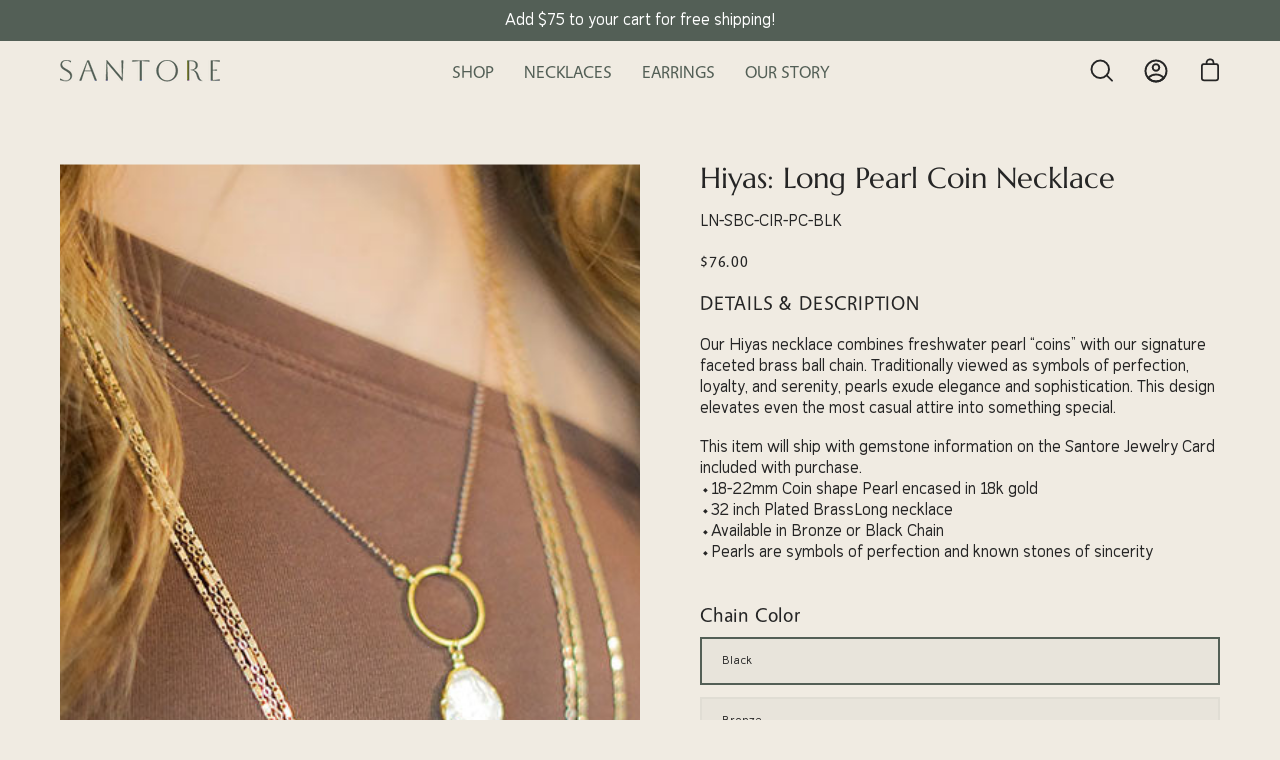

--- FILE ---
content_type: text/html; charset=utf-8
request_url: https://santorejewelry.com/products/long-pearl-coin-necklace
body_size: 50848
content:
 
       
      
          
      <!-- using block list: off -->
      <!-- current request path:/products/long-pearl-coin-necklace -->
      <!-- shop lock exceptions:none -->
      <!--restricting page: true -->
      <!--shop locking: off -->
      
      
      
       
        
      

      
      

    
     
    
        
      <!doctype html>
<html class="no-js no-touch" lang="en">
<head>
  <meta charset="utf-8">
  <meta http-equiv='X-UA-Compatible' content='IE=edge'>
  <meta name="viewport" content="width=device-width, height=device-height, initial-scale=1.0, minimum-scale=1.0">
  <link rel="canonical" href="https://santorejewelry.com/products/long-pearl-coin-necklace" />

  <link rel="preload" as="style" href="//santorejewelry.com/cdn/shop/t/16/assets/theme.css?v=159282001997612058011735308012">
  <link rel="preload" as="script" href="//santorejewelry.com/cdn/shop/t/16/assets/lazysizes.min.js?v=111431644619468174291735308012">
  <link rel="preload" as="script" href="//santorejewelry.com/cdn/shop/t/16/assets/theme.js?v=72375802926234944231735308012">
  <link rel="preload" as="image" href="//santorejewelry.com/cdn/shop/t/16/assets/loading.svg?v=91665432863842511931735308012">

  <link rel="preconnect" href="https://cdn.shopify.com" crossorigin>
  <link rel="preconnect" href="https://fonts.shopify.com" crossorigin>
  <link rel="preconnect" href="https://monorail-edge.shopifysvc.com" crossorigin><style data-shopify>:root { --loader-image-size: 60px; }:root { --loader-image-size: 320px; }html:not(.is-loading) .loading-overlay { opacity: 0; visibility: hidden; pointer-events: none; }
    .loading-overlay { position: fixed; top: 0; left: 0; z-index: 99999; width: 100vw; height: 100vh; display: flex; align-items: center; justify-content: center; background: var(--bg); transition: opacity 0.3s ease-out, visibility 0s linear 0.3s; }
    .loading-overlay .loader__image { width: 60px; height: 60px; }
    .loading-overlay .loader__image--fallback { width: 320px; height: 100%; background: var(--loader-image) no-repeat center center/contain; }
    .loader__image__holder { position: absolute; top: 0; left: 0; width: 100%; height: 100%; font-size: 0; display: flex; align-items: center; justify-content: center; animation: pulse-loading 2s infinite ease-in-out; }
    .loader__image { max-width: 150px; max-height: 150px; object-fit: contain; }
    .loader--line {
      position: relative;
      height: 4px;
      display: block;
      background-color: var(--button-primary-fade);
      border-radius: 2px;
      overflow: hidden;
      width: 100%;
      opacity: 0;
      visibility: hidden;
      transition: opacity .3s ease, visibility 0s linear .3s;
    }

    .loadMore .loader,
    .is-loading .loader {
      visibility: visible;
      opacity: 1;
      transition-delay: 0s;
    }

    .lazyloaded .loader {
      opacity: 0;
      visibility: hidden;
    }

    .loader-indeterminate { background-color: var(--button-primary-bg); }
    .loader-indeterminate::before {
      content: '';
      position: absolute;
      background-color: inherit;
      top: 0;
      left: -35%;
      width: 100%;
      bottom: 0;
      will-change: transform;
      -webkit-animation: indeterminate 2.1s cubic-bezier(0.65, 0.815, 0.735, 0.395) infinite;
      animation: indeterminate 2.1s cubic-bezier(0.65, 0.815, 0.735, 0.395) infinite;
    }

    .loader-indeterminate::after {
      content: '';
      position: absolute;
      background-color: inherit;
      top: 0;
      left: -200%;
      width: 100%;
      bottom: 0;
      will-change: transform;
      -webkit-animation: indeterminate-short 2.1s cubic-bezier(0.165, 0.84, 0.44, 1) infinite;
      animation: indeterminate-short 2.1s cubic-bezier(0.165, 0.84, 0.44, 1) infinite;
      -webkit-animation-delay: 1.15s;
      animation-delay: 1.15s;
    }

    @keyframes indeterminate {
      0% { transform: translateX(0) scale(0.35, 1); }
      60% { transform: translateX(50%) scale(0.9, 1); }
      100% { transform: translateX(100%) scale(0.9, 1); }
    }
    @keyframes indeterminate-short {
      0% { transform: translateX(0) scale(2, 1); }
      60% { transform: translateX(460px) scale(0.01, 1); }
      100% { transform: translateX(460px) scale(0.01, 1); }
    }
    @keyframes pulse-loading {
      0% { opacity: 1; }
      50% { opacity: .25; }
      100% { opacity: 1; }
    }</style><script>
    const loadingAppearance = "once";
    const loaded = sessionStorage.getItem('loaded');

    if (loadingAppearance === 'once') {
      if (loaded === null) {
        sessionStorage.setItem('loaded', true);
        document.documentElement.classList.add('is-loading');
      }
    } else {
      document.documentElement.classList.add('is-loading');
    }
  </script><link rel="shortcut icon" href="//santorejewelry.com/cdn/shop/files/Santore_Favicon_32x32.png?v=1664221318" type="image/png" />
  <title>Hiyas: Long Pearl Coin Necklace &ndash; Santore Company</title><meta name="description" content="Our Hiyas necklace combines freshwater pearl “coins” with our signature faceted brass ball chain. Traditionally viewed as symbols of perfection, loyalty, and serenity, pearls exude elegance and sophistication. This design elevates even the most casual attire into something special. This item will ship with gemstone inf"><link rel="preload" as="font" href="//santorejewelry.com/cdn/fonts/poppins/poppins_n4.0ba78fa5af9b0e1a374041b3ceaadf0a43b41362.woff2" type="font/woff2" crossorigin><link rel="preload" as="font" href="//santorejewelry.com/cdn/fonts/alegreya/alegreya_n4.9d59d35c9865f13cc7223c9847768350c0c7301a.woff2" type="font/woff2" crossorigin>

<meta property="og:site_name" content="Santore Company">
<meta property="og:url" content="https://santorejewelry.com/products/long-pearl-coin-necklace">
<meta property="og:title" content="Hiyas: Long Pearl Coin Necklace">
<meta property="og:type" content="product">
<meta property="og:description" content="Our Hiyas necklace combines freshwater pearl “coins” with our signature faceted brass ball chain. Traditionally viewed as symbols of perfection, loyalty, and serenity, pearls exude elegance and sophistication. This design elevates even the most casual attire into something special. This item will ship with gemstone inf"><meta property="og:image" content="http://santorejewelry.com/cdn/shop/files/Hiyas-Long-Pearl-Coin-Necklace.jpg?v=1729700035">
  <meta property="og:image:secure_url" content="https://santorejewelry.com/cdn/shop/files/Hiyas-Long-Pearl-Coin-Necklace.jpg?v=1729700035">
  <meta property="og:image:width" content="500">
  <meta property="og:image:height" content="500"><meta property="og:price:amount" content="76.00">
  <meta property="og:price:currency" content="USD"><meta name="twitter:card" content="summary_large_image">
<meta name="twitter:title" content="Hiyas: Long Pearl Coin Necklace">
<meta name="twitter:description" content="Our Hiyas necklace combines freshwater pearl “coins” with our signature faceted brass ball chain. Traditionally viewed as symbols of perfection, loyalty, and serenity, pearls exude elegance and sophistication. This design elevates even the most casual attire into something special. This item will ship with gemstone inf"><style data-shopify>@font-face {
  font-family: Alegreya;
  font-weight: 400;
  font-style: normal;
  font-display: swap;
  src: url("//santorejewelry.com/cdn/fonts/alegreya/alegreya_n4.9d59d35c9865f13cc7223c9847768350c0c7301a.woff2") format("woff2"),
       url("//santorejewelry.com/cdn/fonts/alegreya/alegreya_n4.a883043573688913d15d350b7a40349399b2ef99.woff") format("woff");
}

@font-face {
  font-family: Poppins;
  font-weight: 400;
  font-style: normal;
  font-display: swap;
  src: url("//santorejewelry.com/cdn/fonts/poppins/poppins_n4.0ba78fa5af9b0e1a374041b3ceaadf0a43b41362.woff2") format("woff2"),
       url("//santorejewelry.com/cdn/fonts/poppins/poppins_n4.214741a72ff2596839fc9760ee7a770386cf16ca.woff") format("woff");
}



  @font-face {
  font-family: Alegreya;
  font-weight: 500;
  font-style: normal;
  font-display: swap;
  src: url("//santorejewelry.com/cdn/fonts/alegreya/alegreya_n5.c8117fcafde40aec574fccc47c714183c67f21d2.woff2") format("woff2"),
       url("//santorejewelry.com/cdn/fonts/alegreya/alegreya_n5.e801e4581609b8be8eafbd913614dbf5dee5e150.woff") format("woff");
}






  @font-face {
  font-family: Alegreya;
  font-weight: 700;
  font-style: normal;
  font-display: swap;
  src: url("//santorejewelry.com/cdn/fonts/alegreya/alegreya_n7.94acea1149930a7b242e750715301e9002cdbb09.woff2") format("woff2"),
       url("//santorejewelry.com/cdn/fonts/alegreya/alegreya_n7.44924b4ad31cd43b056fd2b37a197352574886fd.woff") format("woff");
}




  @font-face {
  font-family: Poppins;
  font-weight: 100;
  font-style: normal;
  font-display: swap;
  src: url("//santorejewelry.com/cdn/fonts/poppins/poppins_n1.91f1f2f2f3840810961af59e3a012dcc97d8ef59.woff2") format("woff2"),
       url("//santorejewelry.com/cdn/fonts/poppins/poppins_n1.58d050ae3fe39914ce84b159a8c37ae874d01bfc.woff") format("woff");
}




  @font-face {
  font-family: Poppins;
  font-weight: 500;
  font-style: normal;
  font-display: swap;
  src: url("//santorejewelry.com/cdn/fonts/poppins/poppins_n5.ad5b4b72b59a00358afc706450c864c3c8323842.woff2") format("woff2"),
       url("//santorejewelry.com/cdn/fonts/poppins/poppins_n5.33757fdf985af2d24b32fcd84c9a09224d4b2c39.woff") format("woff");
}




  @font-face {
  font-family: Poppins;
  font-weight: 400;
  font-style: italic;
  font-display: swap;
  src: url("//santorejewelry.com/cdn/fonts/poppins/poppins_i4.846ad1e22474f856bd6b81ba4585a60799a9f5d2.woff2") format("woff2"),
       url("//santorejewelry.com/cdn/fonts/poppins/poppins_i4.56b43284e8b52fc64c1fd271f289a39e8477e9ec.woff") format("woff");
}




  @font-face {
  font-family: Poppins;
  font-weight: 700;
  font-style: italic;
  font-display: swap;
  src: url("//santorejewelry.com/cdn/fonts/poppins/poppins_i7.42fd71da11e9d101e1e6c7932199f925f9eea42d.woff2") format("woff2"),
       url("//santorejewelry.com/cdn/fonts/poppins/poppins_i7.ec8499dbd7616004e21155106d13837fff4cf556.woff") format("woff");
}


:root {--COLOR-BUTTON-PRIMARY-BG: #535f56;
  --COLOR-BUTTON-PRIMARY-BG-ALPHA-50: rgba(83, 95, 86, 0.5);
  --COLOR-BUTTON-PRIMARY-FADE: rgba(83, 95, 86, 0.05);
  --COLOR-BUTTON-PRIMARY-TEXT: #fff;
  --COLOR-BUTTON-PRIMARY-TEXT-ALPHA-50: rgba(255, 255, 255, 0.5);
  --COLOR-BUTTON-SECONDARY-BG: #f5f1eb;
  --COLOR-BUTTON-SECONDARY-TEXT: #000;
  --COLOR-BUTTON-SECONDARY-TEXT-ALPHA-50: rgba(255, 255, 255, 0.5);

  --COLOR-HEADING: #252525;
  --COLOR-TEXT: #252525;
  --COLOR-TEXT-DARKEN: #000000;
  --COLOR-TEXT-LIGHTEN: #585858;
  --COLOR-TEXT-ALPHA-5: rgba(37, 37, 37, 0.05);
  --COLOR-TEXT-ALPHA-8: rgba(37, 37, 37, 0.08);
  --COLOR-TEXT-ALPHA-10: rgba(37, 37, 37, 0.1);
  --COLOR-TEXT-ALPHA-15: rgba(37, 37, 37, 0.15);
  --COLOR-TEXT-ALPHA-25: rgba(37, 37, 37, 0.25);
  --COLOR-TEXT-ALPHA-50: rgba(37, 37, 37, 0.5);
  --COLOR-TEXT-ALPHA-60: rgba(37, 37, 37, 0.6);
  --COLOR-TEXT-ALPHA-85: rgba(37, 37, 37, 0.85);

  --COLOR-BG: #f0ebe2;
  --COLOR-BG-ALPHA-25: rgba(240, 235, 226, 0.25);
  --COLOR-BG-ALPHA-35: rgba(240, 235, 226, 0.35);
  --COLOR-BG-ALPHA-60: rgba(240, 235, 226, 0.6);
  --COLOR-BG-ALPHA-65: rgba(240, 235, 226, 0.65);
  --COLOR-BG-ALPHA-85: rgba(240, 235, 226, 0.85);
  --COLOR-BG-OVERLAY: rgba(240, 235, 226, 0.75);
  --COLOR-BG-DARKEN: #dfd4c0;
  --COLOR-BG-LIGHTEN-DARKEN: #dfd4c0;
  --COLOR-BG-LIGHTEN-DARKEN-2: #cebd9e;
  --COLOR-BG-LIGHTEN-DARKEN-3: #bda67c;
  --COLOR-BG-LIGHTEN-DARKEN-4: #ab8f5b;
  --COLOR-BG-LIGHTEN-DARKEN-CONTRAST: #bca57d;
  --COLOR-BG-LIGHTEN-DARKEN-CONTRAST-2: #aa8e5c;
  --COLOR-BG-LIGHTEN-DARKEN-CONTRAST-3: #8b7348;
  --COLOR-BG-LIGHTEN-DARKEN-CONTRAST-4: #695737;

  --COLOR-INPUT-BG: #f0ebe2;

  --COLOR-ACCENT: #535f56;
  --COLOR-ACCENT-TEXT: #fff;
  --COLOR-ACCENT-ALPHA-50: rgba(83, 95, 86, 0.5);
  --COLOR-ACCENT-ALPHA-30: rgba(83, 95, 86, 0.3);

  --COLOR-TAG-CUSTOM: #d8a68d;
  --COLOR-TAG-SAVING: #d8a68d;

  --COLOR-BORDER: #535f56;
  --COLOR-BORDER-ALPHA-15: rgba(83, 95, 86, 0.15);
  --COLOR-BORDER-ALPHA-30: rgba(83, 95, 86, 0.3);
  --COLOR-BORDER-ALPHA-50: rgba(83, 95, 86, 0.5);
  --COLOR-BORDER-ALPHA-65: rgba(83, 95, 86, 0.65);
  --COLOR-BORDER-LIGHTEN-DARKEN: #9faca2;
  --COLOR-BORDER-HAIRLINE: #ebe4d8;

  --COLOR-WHITE-BLACK: fff;
  --COLOR-BLACK-WHITE: #000;--COLOR-DISABLED-GREY: rgba(37, 37, 37, 0.05);
  --COLOR-DISABLED-GREY-DARKEN: rgba(37, 37, 37, 0.45);
  --COLOR-ERROR: #D02E2E;
  --COLOR-ERROR-BG: #f3cbcb;
  --COLOR-SUCCESS: #56AD6A;
  --COLOR-SUCCESS-BG: #ECFEF0;
  --COLOR-WARN: #ECBD5E;
  --COLOR-TRANSPARENT: rgba(255, 255, 255, 0);
  --COLOR-WHITE: #fff;
  --COLOR-WHITE-ALPHA-50: rgba(255, 255, 255, 0.5);
  --COLOR-WHITE-ALPHA-60: rgba(255, 255, 255, 0.6);
  --COLOR-BLACK: #000;
  --COLOR-BLACK-ALPHA-50: rgba(0, 0, 0, 0.5);
  --COLOR-BLACK-ALPHA-60: rgba(0, 0, 0, 0.6);--FONT-STACK-BODY: 'Simvoni', sans-serif;
  --FONT-STYLE-BODY: normal;
  --FONT-STYLE-BODY-ITALIC: italic;
  --FONT-ADJUST-BODY: 0.9;

  --FONT-WEIGHT-BODY: 400;
  --FONT-WEIGHT-BODY-LIGHT: 100;
  --FONT-WEIGHT-BODY-MEDIUM: 700;
  --FONT-WEIGHT-BODY-BOLD: 500;

  --FONT-STACK-HEADING: 'Marcellus', serif;
  --FONT-STYLE-HEADING: normal;
  --FONT-STYLE-HEADING-ITALIC: italic;
  --FONT-ADJUST-HEADING: 0.9;

  --FONT-WEIGHT-HEADING: 400;
  --FONT-WEIGHT-HEADING-LIGHT: 300;
  --FONT-WEIGHT-HEADING-MEDIUM: 700;
  --FONT-WEIGHT-HEADING-BOLD: 500;

  --FONT-STACK-NAV: 'Vegur', sans-serif;
  --FONT-STYLE-NAV: normal;
  --FONT-STYLE-NAV-ITALIC: italic;
  --FONT-ADJUST-NAV: 0.9;

  --FONT-WEIGHT-NAV: 400;
  --FONT-WEIGHT-NAV-LIGHT: 100;
  --FONT-WEIGHT-NAV-MEDIUM: 700;
  --FONT-WEIGHT-NAV-BOLD: 500;

  --FONT-STACK-BUTTON: 'Vegur', sans-serif;
  --FONT-STYLE-BUTTON: normal;
  --FONT-STYLE-BUTTON-ITALIC: italic;
  --FONT-ADJUST-BUTTON: 0.8;

  --FONT-WEIGHT-BUTTON: 400;
  --FONT-WEIGHT-BUTTON-MEDIUM: 700;
  --FONT-WEIGHT-BUTTON-BOLD: 500;

  --FONT-STACK-SUBHEADING: Poppins, sans-serif;
  --FONT-STYLE-SUBHEADING: normal;
  --FONT-STYLE-SUBHEADING-ITALIC: italic;
  --FONT-ADJUST-SUBHEADING: 1.0;

  --FONT-WEIGHT-SUBHEADING: 400;
  --FONT-WEIGHT-SUBHEADING-LIGHT: 100;
  --FONT-WEIGHT-SUBHEADING-MEDIUM: 700;
  --FONT-WEIGHT-SUBHEADING-BOLD: 500;

  --LETTER-SPACING-SUBHEADING: 0.0em;
  --LETTER-SPACING-BUTTON: 0.125em;

  --BUTTON-TEXT-CAPS: uppercase;
  --SUBHEADING-TEXT-CAPS: uppercase;--FONT-SIZE-INPUT: 1rem;--RADIUS: 0px;
  --RADIUS-SMALL: 0px;
  --RADIUS-TINY: 0px;
  --RADIUS-BADGE: 0px;
  --RADIUS-CHECKBOX: 0px;
  --RADIUS-TEXTAREA: 0px;--PRODUCT-MEDIA-PADDING-TOP: 120.0%;--SITE-WIDTH: 1440px;
  --SITE-WIDTH-NARROW: 840px;--loading-svg: url( "//santorejewelry.com/cdn/shop/t/16/assets/loading.svg?v=91665432863842511931735308012" );
  --icon-check: url( "//santorejewelry.com/cdn/shop/t/16/assets/icon-check.svg?v=175316081881880408121735308012" );
  --icon-close: url( "//santorejewelry.com/cdn/shop/t/16/assets/icon-close.svg?v=152460236205633315831735308012" );
  --icon-zoom-in: url( "//santorejewelry.com/cdn/shop/t/16/assets/icon-zoom-in.svg?v=157433013461716915331735308012" );
  --icon-zoom-out: url( "//santorejewelry.com/cdn/shop/t/16/assets/icon-zoom-out.svg?v=164909107869959372931735308012" );--collection-sticky-bar-height: 0;
  --collection-image-padding-top: 60%;

  --drawer-width: 400px;
  --drawer-transition: transform 0.4s cubic-bezier(0.46, 0.01, 0.32, 1);--full-height: 100vh;
  --header-height: 60px;
  --content-full: calc(100vh - var(--header-height));
  --announcement-height: 0px;--gutter: 60px;
  --gutter-mobile: 20px;
  --grid-gutter: 20px;--inner: 20px;
  --inner-tablet: 18px;
  --inner-mobile: 16px;--grid: repeat(3, minmax(0, 1fr));
  --grid-tablet: repeat(2, minmax(0, 1fr));
  --grid-mobile: repeat(2, minmax(0, 1fr));
  --megamenu-grid: repeat(4, minmax(0, 1fr));
  --grid-row: 1 / span 3;--scrollbar-width: 0px;--overlay: #000;
  --overlay-opacity: 1;--swatch-size: 40px;

  
  --move-offset: 20px;

  
  --autoplay-speed: 2200ms;

  
--filter-bg: .97;
  
    --product-filter-bg: 1.0;}

/* ---------------------------Empowered Ecommerce Custom Styles------------------------------- */

@font-face {   
  font-family: 'DianaWebber Script Brush';
  src: url('//santorejewelry.com/cdn/shop/t/16/assets/diana-webber-script.woff?v=128179913126337107991735308012') format("woff");
  font-weight: 400;
  font-style: italic;
}
/* latin */
@font-face {
  font-family: 'Marcellus';
  font-style: normal;
  font-weight: 400;
  src: url('//santorejewelry.com/cdn/shop/t/16/assets/marcellus.woff?v=136440401215682540621735308012') format('woff');
}
@font-face {   
  font-family: 'Simvoni';
  src: url('//santorejewelry.com/cdn/shop/t/16/assets/simvoni.woff2?v=177565027551954299781735308012') format("woff2");
  font-weight: 400;
  font-style: normal;
}
@font-face {   
  font-family: 'Vegur';
  src: url('//santorejewelry.com/cdn/shop/t/16/assets/vegur.woff2?v=38585216156575762431735308012') format("woff2");
  font-weight: 400;
  font-style: normal;
}

/* ----- Global Styles ----- */

:root {
  /* https://is.gd/iC8OPu - xxl size, modded */
  --ee-fontsize-h1: clamp(1.46rem, 4.55vw + 0.31rem, 3.95rem);

  /* https://is.gd/iC8OPu - xl size, modded */
  --ee-fontsize-h2: clamp(1.33rem, 2.7vw + 0.7rem, 2.75rem);

  /* https://is.gd/iC8OPu - lg size, modded */
  --ee-fontsize-h3: clamp(1.21rem, 1.7vw + 0.9rem, 2.3rem);

  /* https://is.gd/4vI8sx - md size, modded */
  --ee-fontsize-h4: clamp(1rem, 0.75vw + 0.7rem, 1.25rem);
  
  /* https://is.gd/ATHlf7 - md size, modded */
  --ee-fontsize-body: clamp(0.9rem, 0.55vw + 0.66rem, 1.125rem);
}

/* H1 */
html h1,
html .h1, 
html .collection__title,
html h1.main-heading {
  font-size: var(--ee-fontsize-h1);
  line-height: 1.25;
}
@media only screen and (max-width: 1439px) {
  html .h1, html h1 {
    font-size: var(--ee-fontsize-h1);
  }
}
@media only screen and (max-width: 767px) {
  html .h1, html h1 {
    font-size: var(--ee-fontsize-h1);
  }
}

/* H2 */
html h2,
html .h2,
html .section__heading,
html h2.main-heading,
body#materials-amp-care .overlapping-images .overlapping-images__heading {
  font-family: 'Marcellus';
  font-style: normal;
  font-weight: 400;
  font-size: var(--ee-fontsize-h2);
  line-height: 1.25;
}
@media (max-width: 767px) {
  html h2,
  html .h2, 
  html h2.main-heading,
  html .section__heading,
  body#materials-amp-care .overlapping-images .overlapping-images__heading {
    font-family: 'Marcellus';
    font-style: normal;
    font-weight: 400;
    font-size: var(--ee-fontsize-h2);
    line-height: 1.25;
  }
}

/* H3 */
html h3,
html .h3,
html h3.main-heading,
body#materials-amp-care .icons-row__title,
body.template-index .products-list__nav__button,
html .newsletter-section__entry h2,
html #insta-feed h2,
html .image-accordion__text h2.main-heading,
html #our-story .h2.rich-text__heading  {
  font-family: 'Marcellus';
  font-style: normal;
  font-weight: 400;
  font-size: var(--ee-fontsize-h3);
  line-height: 1.2;
}
@media (max-width: 767px) {
  html h3,
  html .h3,
  html h3.main-heading,
  body#materials-amp-care .icons-row__title,
  body.template-index .products-list__nav__button,
  html .newsletter-section__entry h2,
  html #insta-feed h2,
  html .image-accordion__text h2.main-heading,
  html #our-story .h2.rich-text__heading {
  font-family: 'Marcellus';
  font-style: normal;
  font-weight: 400;
  font-size: var(--ee-fontsize-h3);
  line-height: 1.2;
}
}

/* H4 */
html body.template-index .slide__btn.btn.btn--text,
body#locations .btn.btn--primary,
body#materials-amp-care .brick__section .btn.btn--primary,
html .cart__checkout.btn,
html .cart__item__title a,
html .cart__total,
html .product__accordion__title,
html .product__submit__add,
html .product-upsell__subtitle,
html body.template-index .brick__section .brick__block--text .btn.btn--text,
html body.template-index .overlapping-images__block .overlapping-images__buttons .btn.btn--text,
html body.template-index .products-list__item__buttons .btn.btn--text,
html body.template-index .tab-collection__btn-wrapper .btn.btn--text,
html body.template-product .product__subheading p,
html body#contact-us .btn,
html body#locations .btn.btn--primary,
html .header__dropdown .header__grandparent__links .navlink.navlink--child
 {
  font-size: var(--ee-fontsize-h4);
  font-family: 'Vegur', sans-serif;
  font-weight: 400;
  letter-spacing: 0.8px;
}
@media (max-width: 767px) {
  html body.template-index .slide__btn.btn.btn--text,
  body#locations .btn.btn--primary,
  body#materials-amp-care .brick__section .btn.btn--primary,
  html .cart__checkout.btn,
  html .cart__item__title a,
  html .cart__total,
  html .product__accordion__title,
  html .product__submit__add,
  html .product-upsell__subtitle,
  html body.template-index .brick__section .brick__block--text .btn.btn--text,
  html body.template-index .overlapping-images__block .overlapping-images__buttons .btn.btn--text,
  html body.template-index .products-list__item__buttons .btn.btn--text,
  html body.template-index .tab-collection__btn-wrapper .btn.btn--text,
  html body.template-product .product__subheading p,
  html body#contact-us .btn,
  html body#locations .btn.btn--primary,
  html .header__dropdown .header__grandparent__links .navlink.navlink--child {
    font-size: var(--ee-fontsize-h4);
    font-family: 'Vegur', sans-serif;
    font-weight: 400;
    letter-spacing: 0.8px;
  }
}

/* Body */
html body,
html body.template-index .products-list__item__description,
html body.template-index .rich-text.featured-content-section .rich-text__content p,
html body.template-index .overlapping-images__block .overlapping-images__text p,
html body.template-index .rich-text__text p,
html .top-bar__text .cart__message,
html .newsletter-section__entry p,
html .footer-newsletter p,
html .product__description.rte p,
html .product-grid-item__title,
html .product-grid-item__price,
html .template-collection .collection__description,
html .main-text,
html body.template-page .rich-text__text p,
html .cart__items .cart__item__property, 
html .cart__items .cart__item__selected-options,
html .cart__items .cart__item__price,
html .cart__widget__title,
html .cart__text,
html .text__content p,
html .icons-row__text p,
html .cart-drawer__item-qty,
html #your-shopping-cart .btn.btn--secondary,
html .cart__widget label,
html .cart__widget .cart__field--textarea,
html .dropdown__family a.navlink.navlink--child .navtext,
html .navtext {
  font-size: var(--ee-fontsize-body);
  line-height: 1.22;
}
@media only screen and (max-width: 767px) {
  html body,
  html body.template-index .products-list__item__description,
  html body.template-index .rich-text.featured-content-section .rich-text__content p,
  html body.template-index .overlapping-images__block .overlapping-images__text p,
  html body.template-index .rich-text__text p,
  html .top-bar__text .cart__message,
  html .newsletter-section__entry p,
  html .footer-newsletter p,
  html .product__description.rte p,
  html .product-grid-item__title,
  html .product-grid-item__price,
  html .template-collection .collection__description,
  html .main-text,
  html body.template-page .rich-text__text p,
  html .cart__items .cart__item__property, 
  html .cart__items .cart__item__selected-options,
  html .cart__items .cart__item__price,
  html .cart__widget__title,
  html .cart__text,
  html .text__content p,
  html .icons-row__text p,
  html .cart-drawer__item-qty,
  html #your-shopping-cart .btn.btn--secondary,
  html .cart__widget label,
  html .cart__widget .cart__field--textarea,
  html .dropdown__family a.navlink.navlink--child .navtext,
  html .navtext {
    font-size: var(--ee-fontsize-body);
    line-height: 1.22;
  }
}


/* ----- Nav ----- */

.site-header--nav-center .nav--default {
  gap: 3em;
}

.navtext {
  color: #535F56;
}

html .navlink.navlink--toplevel {
  /* letter-spacing: 0.8px; */
  color: #252525;
}

html .navlink.navlink--grandchild {
  text-transform: none;
}


/* ----------Homepage---------- */ 

html body.template-index .main-content {
  overflow-x: hidden;
}

html body.template-index .slideshow span {
  color: #F0EBE2;
}

html .slide__btn.btn.btn--text,
html .tab-collection__btn-wrapper .btn.btn--text {
  border-bottom: 1px solid #fff;
  border-top: 1px solid #fff;
  padding: 6px 0;
}

html body.template-index .slider .flickity-page-dots {
  bottom: 30px;
}

html body.template-index .slider .slide__text__container:after {
  background: #fff;
  content: '';
  display: block;
  height: 1px;
  position: absolute;
  bottom: 33px;
  left: 0;
  opacity: 0.5;
  width: 100%;
  z-index: 10;
}

.ninety-vh {
  height: 90vh;
}

html body.template-index .tab-collections .flickity-slider,
html body.template-index .tab-collections .flickity-button {
  z-index: 20;
}

html body.template-index .tab-collections .flickity-viewport:after {
  border: 1px solid #809187;
  content: '';
  display: block;
  height: calc(100% + 80px);
  position: absolute;
  top: -40px;
  left: -40px;
  width: calc((var(--wrapper-width) - var(--grid-gutter)*2)/3);
  z-index: 10;
}

html body.template-index .tab-collections__featured-item {
  padding-bottom: 92px;
  color: #F0EBE2;
}

html body.template-index .tab-collections__products-counter.subheading-text {
  display: none;
}

html .tab-collection__btn-wrapper .btn.btn--text {
  border-bottom: 1px solid #F0EBE2;
  border-top: 1px solid #F0EBE2;
  color: #F0EBE2;
}

html body.template-index .tab-collections__description.h1 {
  font-size: calc(2.5rem*var(--adjust-heading));
  margin: 0;
  line-height: 1;
}
html body.template-index .tab-collections__description.h1 p {
  margin: 0;
}

@media only screen and (min-width: 768px) {
  .brick__blocks__flex {
    position: relative;
    display: none;
  }
  html body.template-index .brick__section .brick__block--text {
    max-width: 50%;
  }
  html body.template-index .brick__section .brick__block.brick__block--image {
    position: absolute;
    left: 50%;
    height: 80%;
    width: 50%;
    top: 0;
  }
  html body.template-index .brick__section .brick__block--text {
    margin-right: 60px;
  }
}
html body.template-index .brick__section .brick__block--text .subheading-text {
  color: #252525;
  font-family: 'DianaWebber Script Brush', cursive;
  font-size: calc(2rem*var(--adjust-heading));
  font-style: italic;
  font-weight: 400;
  text-transform: none;
}
html body.template-index .brick__section .brick__block--text .brick__block__inner {
  border: 1px solid #809187;
}
html body.template-index .brick__section .brick__block--text .btn.btn--text,
html body.template-index .products-list__item__buttons .btn.btn--text,
html body.template-index .overlapping-images__block .overlapping-images__buttons .btn.btn--text {
  border-bottom: 1px solid #252525;
  border-top: 1px solid #252525;
  color: #252525;
  display: inline-block;
  padding: 4px 0;
  font-weight: 400;
}
html body.template-index .brick__section .brick__block.brick__block--image {
  margin: 40px 0 40px 60px;
  overflow: visible;
}
html body.template-index .brick__section .brick__block.brick__block--image .brick__block__content {
  position: relative;
  overflow: hidden;
  z-index: 20;
}
html body.template-index .brick__section .brick__block.brick__block--image:after {
  border: 1px solid #809187;
  content: '';
  display: block;
  height: calc(100% + 40px);
  position: absolute;
  top: -20px;
  left: 110px;
  width: 100%;
  z-index: 10;
}
@media only screen and (max-width: 767px) {
  html body.template-index .custom-content .six-fifty-height {
    height: 60vh;
  }
  html body.template-index .brick__section .brick__block.brick__block--image {
    margin-left: 0;
  }
}

html body.template-index .mosaic .mosaic--title {
  text-align: center;
  padding-bottom: 20px;
}
html body.template-index .mosaic__item__heading {
  font-size: calc(1.5rem*var(--adjust-heading));
  line-height: 1.1;
  word-break: normal;
}
html body.template-index .mosaic__item__content {
  padding: 14px;
}
@media only screen and (min-width: 1024px) {
  html body.template-index .mosaic__item__content {
    padding: 18px 30px;
  }
}
html body.template-index .mosaic__item {
  border: 1px solid #809187;
  padding: 36px;
}

html body.template-index .mosaic__item--1 {
  border-right: none;
}
html body.template-index .mosaic__item--2 {
  border-right: none;
}
html body.template-index .mosaic__item--4 {
  border-top: none;
}
@media only screen and (max-width: 767px) {
  html body.template-index .mosaic__grid {
    margin-left: 10px;
  }
  html body.template-index .mosaic__grid--750 {
    height: 70vh;
    min-height: 70vh;
  }
  html body.template-index .mosaic .mosaic__item--4 {
    border-top: 1px solid #809187;
    border-left: none;
  }
}

@media only screen and (max-width: 767px) {
  html body.template-index .products-list__nav {
    display: block;
    padding-left: 20px;
  }
  html body.template-index .products-list__nav__button {
    font-size: calc(1.2rem*var(--adjust-heading));
    margin-bottom: 10px;
  }

  html body.template-index .products-list__item.products-list__item--active {
    margin-left: 20px;
  }
}

@media only screen and (min-width: 768px) {
  html body.template-index .products-list-section .wrapper {
    background: transparent url('//santorejewelry.com/cdn/shop/t/16/assets/constellation.svg?v=163263513710364654981735308012') no-repeat right top;
    background-size: 22% auto;
    display: flex;
    align-items: center;
    padding-top: 140px;
    padding-bottom: 200px;
    position: relative;
  }
  html body.template-index .products-list-section .products-list__container {
    position: initial;
  }
  html body.template-index .products-list__item__images {
    left: 10%;
    right: auto;
    top: 140px;
    width: 40%;
  }
  html body.template-index .products-list__container {
    padding-left: calc((100% + var(--gutter))/2 + 100px);
    padding-right: 0;
  }
}
html body.template-index .products-list__item__image--main .products-list__item__image__frame {
  position: relative;
  z-index: 20;
}
html body.template-index .products-list__item__image--main .products-list__item__image--small {
  position: relative;
  z-index: 30;
}
html body.template-index .products-list__item__image--main:after {
  border: 1px solid #809187;
  content: '';
  display: block;
  height: calc(100% + 40px);
  position: absolute;
  top: -20px;
  left: -20px;
  width: 100%;
  z-index: 10;
}

html body.template-index .shopify-section.rich-text {
  padding: 0 10px;
}
@media only screen and (min-width: 768px) {
  html body.template-index .shopify-section.rich-text {
    padding: 0 var(--gutter);
  }
}
html body.template-index .rich-text.featured-content-section .rich-text__content {
  border: none;
}
html body.template-index .rich-text.featured-content-section .rich-text__content:before {
  border: 1px solid #fff;
  content: '';
  display: block;
  position: absolute;
  height: calc(100% + 40px); 
  left: -20px;
  width: calc(100% + 40px);
  top: -20px;
}
html body.template-index .rich-text.featured-content-section .rich-text__content .btn--text {
  font-weight: 400;
}

@media only screen and (max-width: 767px) {
  html body.template-index .overlapping-images__block {
    display: flex;
    flex-direction: column-reverse;
  }

  html body.template-index .overlapping-images__images {
    margin-top: 40px;
    max-width: 750px;
    transform: scale(1.2) translate(-20px, 10px);
  }
}
html body.template-index .overlapping-images__block .overlapping-images__content {
  background: #E0CCC3;
  padding: 60px;
  position: relative;
  width: 100%;
  margin-left: 0;
}
html body.template-index .overlapping-images__block .overlapping-images__content:after {
  background: transparent url('//santorejewelry.com/cdn/shop/t/16/assets/mala-bg.png?v=137372432441149449701735308012') no-repeat left top;
  background-size: 100% auto;
  content: '';
  display: block;
  height: 150px;
  position: absolute;
  top: -20px;
  left: -60px;
  width: 100px;
  z-index: 10;
}
@media only screen and (max-width: 767px) {
  html body.template-index .overlapping-images__block .overlapping-images__content:after {
    left: -11px;
    width: 100px;
  }
}
html body.template-index .overlapping-images__block .overlapping-images__images-inner {
  margin: 0 0 0 10%;
  width: 90%;
}
html body.template-index .overlapping-images__block .overlapping-images__image--primary {
  margin-top: 0;
  z-index: 20;
}
html body.template-index .overlapping-images__block .overlapping-images__image--secondary {
  margin-top: var(--image-offset);
}
html body.template-index .overlapping-images__block .overlapping-images__image--secondary .overlapping-images__image-bg {
  z-index: 30;
}
html body.template-index .overlapping-images__block .overlapping-images__image--secondary.overlapping-images__image {
  overflow: visible;
}
html body.template-index .overlapping-images__block .overlapping-images__image--secondary:after {
  border: 1px solid #809187;
  content: '';
  display: block;
  height: calc(100% + 40px);
  position: absolute;
  top: -20px;
  left: -20px;
  width: 80%;
  z-index: 10;
}
@media only screen and (min-width: 1440px) {
  html body.template-index .overlapping-images__block {
    gap: 0;
  }
}
@media only screen and (min-width: 768px) and (max-width: 1023px) {
  html body.template-index .overlapping-images__block {
    gap: 0;
  }
}

html body.template-index .featured-collection--grid .wrapper {
  padding: 0;
}
html body.template-index .featured-collection--grid .grid {
  gap: 0;
}
html body.template-index .featured-collection--grid .product-grid-item {
  border: 1px solid #809187;
  border-right: 0;
  padding: 40px;
}

html body.template-index .image-accordians .main-text {
  font-size: calc(1rem*var(--adjust-body));
}

html body.template-index .icons-row .icons-row__item {
  display: flex;
  justify-content: space-between;
  flex-direction: column;
  align-items: center;
  text-transform: uppercase;
}
html body.template-index .icons-row .icons-row__item h3 {
  font-family: 'Vegur', sans-serif;
  font-size: calc(1.25rem*var(--adjust-nav));
  font-weight: 400;
  letter-spacing: 0.8px;
  min-height: 2rem;
  max-width: 136px;
  margin: 0 auto;
  vertical-align: top;
}
@media only screen and (max-width: 767px) {
  html .icons-row__slider {
    display: grid;
    grid-template-columns: 50% 50%;
    align-items: start;
    justify-content: center;
  }
  html .icons-row .icons-row__item {
    width: auto;
    min-width: auto;
    margin: 0 0 40px 0;
  }
  html .icons-row .icons-row__icon {
    max-width: 180px;
    height: 180px;
  }
}


/* ----------Newsletter---------- */ 

html .newsletter-section {
  margin-bottom: 60px;
}
html .newsletter-section .newsletter-section__bg {
  background: none;
}

.newsletter-footer-klaviyo {
  position: relative;
}
.klaviyo-form-WmGYwn {
  max-width: 920px;
  margin: 0 auto;
}
html .newsletter-footer-klaviyo button {
  left: -46px;
  position: relative;
  z-index: 20;
}


html .newsletter-section__content {
  background: #F0EBE2;
  position: relative;
  z-index: 10;
  padding: 50px 0;
  max-width: 1150px;
}
html .newsletter-section__content .input-group__field {
  border: 1px solid #535f56;
  font-size: calc(0.95rem*var(--adjust-nav));
}
html .newsletter-section__content .input-group__btn.btn {
  background: #535F56;
  border: #535F56;
}
html .form-success {
  color: black;
  border-color: transparent;
  font-size: var(--ee-fontsize-body)
}
@media only screen and (max-width: 767px) {
  html .newsletter-section .wrapper {
    height: auto;
    padding: 20px;
  }
  html .newsletter-section__content {
    padding: 10px;
    margin: 10px;
  }
}


/* ----------Footer---------- */ 

html .site-footer {
  padding-bottom: 10px;
}
html .social-sharing-wrapper {
  max-width: 190px;
}
html .social-sharing-icon .icon {
  width: 23px;
}
html .footer-link {
  font-family: 'Vegur', sans-serif;
  font-size: calc(1.1rem*var(--adjust-nav));
  font-weight: 400;
  letter-spacing: 0.8px;
  text-transform: uppercase;
  padding-bottom: 28px;
  display: block;
}
html .footer-newsletter .input-group__field--email {
  border-left-width: 1px;
  border-top-width: 1px;
  border-bottom-width: 1px;
}
html .footer-newsletter .input-group__btn--icon {
  border-top-width: 1px;
  border-bottom-width: 1px;
  border-right-width: 1px;
}
html .footer-copyright {
  font-size: calc(.85rem*var(--adjust-body));
}


@media only screen and (max-width: 767px) {
  html .footer-block,
  html .footer-copyright {
    text-align: center;
  }
  html .footer-block__logo__image,
  html .social-sharing-wrapper {
    margin: 0 auto;
  }
  html .social-sharing-wrapper {
    justify-content: center;
  }

  html .footer-block .input-group--inline {
    max-width: none;
  }
}


/* ----------Collections---------- */ 

/* Weird issue with aos, setting to opacity 1 so it works on first load */
html .aos-initialized [data-aos^=zoom][data-aos^=zoom] {
  opacity: 1;
}

html .gf-option-block .gf-block-title h3 {
  font-family: 'Simvoni', sans-serif;
  font-weight: 400;
}
html.gf-left #gf-tree {
  padding-right: 60px;
  padding-top: 20px;
}
html.gf-left #gf-tree:not(.spf-hidden)+#gf-grid {
  padding-left: 60px;
  padding-top: 20px;
  border-left: 1px solid #809187;
}
@media only screen and (min-width: 768px) {
  html .collection__products {
    border-top: 1px solid #809187;
    border-bottom: 1px solid #809187;
  }
}
@media only screen and (min-width: 1280px) {
  html body.template-collection .banner-inner {
    min-height: 340px;
  }
}

html .template-collection .collection-section {
  padding-top: 0;
}
html .collection__products .sort-by,
html .gf-refine-toggle-mobile, html .gf-form-button-group button {
  background: none;
}

@media only screen and (max-width: 767px) {
  html .wrapper--narrow {
    width: 100%;
  }
}

@media only screen and (max-width: 299px) {
  html .collection__products .grid, html .collection__products .grid--center {
    grid-template-columns: var(--grid-mobile);
  }
}
@media only screen and (min-width: 300px) and (max-width: 1023px) {
  html .collection__products .grid, html .collection__products .grid--center,
  html.theme-store-id-777.spf-layout-theme-filter-style.spf-layout-theme.spf-has-filter #gf-products {
    display: flex;
    grid-template-columns: var(--grid-tablet);
  }
  html .collection__products .product-grid-item {
    width: 46%;
  }
}


/* ----------PDP---------- */ 

html .product__price--regular {
  font-family: 'Vegur', sans-serif;
  font-weight: 400;
  letter-spacing: 0.8px;
}
html .is-nav-selected .product-single__thumbnail-link {
  border: 1px solid #809187;
}
html body.template-product .product-single__media img {
  transform: scale(1.24);
}
html .product__accordions {
  padding-top: 20px;
}
html .product__accordion__title {
  padding: 20px 53px 20px 0;
}
html .product__accordion__title,
html .product-upsell__subtitle {
  font-family: 'Simvoni', sans-serif;
  font-weight: 400;
  text-transform: uppercase;
}
html .product-upsell__title {
  font-family: 'Simvoni', sans-serif;
  font-weight: 400;
  font-size: calc(1rem*var(--adjust-body));
}
html .product__accordion__inner p {
  font-size: var(--ee-fontsize-body);
  padding-bottom: 15px;
}
html .product__accordion {
  border-top: 1px solid rgb(83 95 86 / 40%);
}
html .product__accordion:last-child,
html .product__pair {
  border-bottom: 1px solid rgb(83 95 86 / 40%);
}
html .product-upsell__btn {
  background: transparent;
  border: 1px solid #535F56;
}
html .product-upsell__subtitle {
  text-transform: uppercase;
}
html body.template-product .related-products .carousel__container {
  border-top: 1px solid #809187;
  border-bottom: 1px solid #809187;
}
@media only screen and (max-width: 768px) {
  html body.template-product .related-products .carousel__container {
    margin-left: 0;
  }
}
html body.template-product .related-products .product-grid-item {
  border-right: 1px solid #809187;
  margin: 0;
  padding: 40px 20px;
}
html body.template-product .related-products .product-grid-item:last-child {
  border-right: none;
}

html .product__submit__add {
  padding: 20px 22px;
}

html body.template-product #judgeme_product_reviews {
  border: 1px solid #809187;
  margin-bottom: 40px;
}

html body.template-product .gemstone__image {
  width: 48px;
  padding: 2px;
}

html body.template-product input[type="radio"]:checked + label .gemstone__image {
  border: 1px solid #535f56;
  border-radius: 100%;
}


/* ----------Locations---------- */ 

body#locations .brick__block--image {
  overflow: visible;
  position: relative;
  margin-left: 40px;
}
body#locations .brick__block--image:after {
  border: 1px solid #809187;
  content: '';
  display: block;
  height: calc(100% + 80px);
  position: absolute;
  top: -40px;
  left: -40px;
  width: 100%;
  z-index: 10;
}
@media (max-width: 767px) {
  body#locations .brick__image.seven-fifty-height {
    height: 550px;
  }
  body#locations .section {
    padding-bottom: 0;
  }
  body#locations .brick__block--image {
    transform: scale(0.9);
  }
}
body#locations .brick__block--image .brick__block__content {
  position: relative;
  z-index: 20;
}
body#locations .btn,
body#contact-us .btn {
  background: #E0CCC3;
  border-color: #E0CCC3;
  color: #252525;
  margin-top: 40px;
  padding: 20px 64px;
}
body#locations .brick__section {
  margin-bottom: 100px;
}


/* Cart */

html .cart__checkout.btn {
  padding: 20px 100px;
}


/* Contact Us */

html body#contact-us .slide__text__container,
html body#our-story .slide__text__container,
html body#materials-amp-care .slide__text__container {
  border: 1px solid #F0EBE2;
  margin: 20px;
}
html body#contact-us .text-section {
  padding-bottom: 0;
}
html body#contact-us .form__item--submit {
  text-align: center;
}


/* About Us - Our Story */

body#our-story .brick__section .brick__image.six-fifty-height {
  width: 90%;
  max-width: 550px;
  height: 400px;
  position: relative;
  margin: 0 auto;
}
body#our-story .brick__section .rich-text.rich-text--no-image {
  position: relative;
}
body#our-story .brick__section .rich-text.rich-text--no-image:before {
  content: '';
  display: block;
  width: 100%;
  height: 80%;
  left: 20%;
  top: 30%;
  background: #E0CCC3;
  position: absolute;
}

body#our-story .brick__block__inner .featured-image__bg {
  background-position: center center;
  background-size: 100% auto;
}

@media (max-width: 767px) {
  body#our-story .brick__section .rich-text.rich-text--no-image:before {
    top: 10%;
  }
  body#our-story .brick__block__inner .featured-image__bg {
    background-position: center center;
    background-size: 80% auto;
  }
}

@media (max-width: 1023px) {
  body#our-story .brick__section .brick__image.six-fifty-height {
    width: 100%;
    height: 350px;
  }
}

body#our-story .overlapping-images__images.overlapping-images__images--single-mobile:after {
  border: 1px solid #809187;
  content: '';
  display: block;
  height: 100%;
  position: absolute;
  top: 40px;
  left: 40px;
  width: 100%;
  z-index: 10;
}
body#our-story .overlapping-images__images-inner.overlapping-images__images-inner--single {
  position: relative;
  z-index: 20;
}

body#our-story #OverlappingImages--template--15884108562625__16607609069b47b417 {
  padding-bottom: 80px;
}
body#our-story #OverlappingImages--template--15884108562625__16607609069b47b417 .overlapping-images__images-inner {
  transform: translateY(-80px);
}
body#our-story #OverlappingImages--template--15884108562625__16607609069b47b417 .overlapping-images__image--primary {
  overflow: visible;
  transform: scale(1.4);
  z-index: 10;
}
body#our-story #OverlappingImages--template--15884108562625__16607609069b47b417 .overlapping-images__image--secondary {
  z-index: 40;
  transform: scale(1.1) translate(0, 180px);
}
body#our-story #OverlappingImages--template--15884108562625__16607609069b47b417 .overlapping-images__image--primary:before {
  border: 1px solid #809187;
  content: '';
  display: block;
  height: 100%;
  position: absolute;
  top: 40px;
  left: 40px;
  width: 100%;
  z-index: 20;
}
body#our-story #OverlappingImages--template--15884108562625__16607609069b47b417 .overlapping-images__image--primary .overlapping-images__image-bg {
  position: relative;
  z-index: 30;
}

@media (max-width: 1023px) {
  body#our-story #OverlappingImages--template--15884108562625__16607609069b47b417 .overlapping-images__images-inner {
    transform: scale(0.8) translateY(-130px);
  }
}

body#our-story #OverlappingImages--template--15806036574401__166076101436afc1c0 .overlapping-images__buttons.main-buttons .btn,
body#our-story #OverlappingImages--template--15884108562625__166076101436afc1c0 .overlapping-images__buttons.main-buttons .btn,
body#our-story #OverlappingImages--template--15928011718849__166076101436afc1c0 .overlapping-images__buttons.main-buttons .btn,
body#our-story #OverlappingImages--template--15806036574401__166076101436afc1c0 .overlapping-images__buttons.main-buttons .btn:hover,
body#our-story #OverlappingImages--template--15884108562625__166076101436afc1c0 .overlapping-images__buttons.main-buttons .btn:hover,
body#our-story #OverlappingImages--template--15928011718849__166076101436afc1c0 .overlapping-images__buttons.main-buttons .btn:hover {
  background-color: transparent;
  background-image: url( "//santorejewelry.com/cdn/shop/t/16/assets/katrin-signature.jpg?v=149162550123717527441735308012" );
  background-repeat: no-repeat;
  background-position: center top;
  background-size: 100% auto;
  cursor: auto;
  width: 180px;
  height: 140px;
  color: rgb(255,255,255,0);
  /* font-family: 'DianaWebber Script Brush', cursive;
  font-size: calc(2.5rem*var(--adjust-heading));
  font-style: italic;
  font-weight: 400; */
  text-transform: none;
  position: relative;
  border: none;
  overflow: visible;
}
body#our-story #OverlappingImages--template--15806036574401__166076101436afc1c0 .main-buttons__item,
body#our-story #OverlappingImages--template--15884108562625__166076101436afc1c0 .main-buttons__item,
body#our-story #OverlappingImages--template--15928011718849__166076101436afc1c0 .main-buttons__item {
  margin-top: 30px;
  position: relative;
}
body#our-story #OverlappingImages--template--15806036574401__166076101436afc1c0 .main-buttons__item:before,
body#our-story #OverlappingImages--template--15928011718849__166076101436afc1c0 .main-buttons__item:before {
  background: none;
  border: none;
  display: none;
  /* border-top: 1px solid #252525; */
  content: '';
  /* display: block; */
  opacity: 1;
  position: absolute;
  top: 0;
  left: 25%;
  width: 50%;
}
body#our-story #OverlappingImages--template--15806036574401__166076101436afc1c0 .overlapping-images__buttons.main-buttons .btn:hover:before,
body#our-story #OverlappingImages--template--15884108562625__166076101436afc1c0 .overlapping-images__buttons.main-buttons .btn:hover:before,
body#our-story #OverlappingImages--template--15928011718849__166076101436afc1c0 .overlapping-images__buttons.main-buttons .btn:hover:before {
  display: none;
}
/* body#our-story #OverlappingImages--template--15806036574401__166076101436afc1c0 .overlapping-images__buttons.main-buttons .btn:after,
body#our-story #OverlappingImages--template--15884108562625__166076101436afc1c0 .overlapping-images__buttons.main-buttons .btn:after {
  content: '/kå -trin/';
  display: block;
  font-family: 'Simvoni', sans-serif;
  font-size: calc(1.1rem*var(--adjust-nav));
  letter-spacing: 0;
  width: 100%;
  height: 20px;
  left: 0;
  bottom: -20px;
  position: absolute;
  font-style: normal;
} */
body#our-story .mosaic {
  margin-bottom: 60px;
}
body#our-story .mosaic:before {
  border-top: 1px solid #252525;
  border-bottom: 1px solid #252525;
  content: '';
  display: block;
  height: 60%;
  left: 0;
  position: absolute;
  top: 20%;
  width: 100%;
  z-index: 1;
}
body#our-story .mosaic__item {
  padding: 0 6vh;
}
body#our-story .mosaic .wrapper {
  z-index: 20;
  position: relative;
}
@media only screen and (min-width: 1024px) {
  body#our-story .mosaic .wrapper {
      padding: 0;
      margin: 0 auto;
      width: calc(var(--site-width) + 80px);
  }
}
html body#our-story .icons-row .icons-row__item {
  display: flex;
  justify-content: space-between;
  flex-direction: column;
  align-items: center;
  text-transform: uppercase;
}
html body#our-story .icons-row .icons-row__item h3 {
  font-family: 'Vegur', sans-serif;
  font-size: calc(1.25rem*var(--adjust-nav));
  font-weight: 400;
  letter-spacing: 0.8px;
  min-height: 2rem;
  max-width: 136px;
  margin: 0 auto;
  vertical-align: top;
}
@media only screen and (max-width: 767px) {
  html body#our-story .icons-row .icons-row__item {
    padding-bottom: 40px;
  }
}

/* Materials & Care */

body#materials-amp-care .custom-content.brick__section .brick__block__inner {
  width: auto;
  padding: calc(var(--inner)/2);
  border: 1px solid #809187;
  margin-left: calc(var(--inner)/2);
}

/* body#materials-amp-care .custom-content.brick__section .brick__block.brick__block--text {
  margin: 40px 0;
} */

body#materials-amp-care .brick__section .btn.btn--primary {
  background: none;
  border: none;
  color: #252525;
  border-bottom: 1px solid #252525;
  border-top: 1px solid #252525;
  margin-top: 40px;
  padding: 16px;
  width: auto;
  min-width: auto;
  font-size: 18px;
}
body#materials-amp-care .brick__section .btn.btn--primary:before {
  display: none;
}

body#materials-amp-care .overlapping-images .overlapping-images__heading {
  margin-bottom: 40px;
}
body#materials-amp-care .overlapping-images .overlapping-images__heading:before {
  background: url( "//santorejewelry.com/cdn/shop/t/16/assets/materials-care--jewelry-care-bg.png?v=26520959871043573591735308012" ) no-repeat center center;
  background-size: 100% auto;
  content: '';
  display: block;
  position: relative;
  margin: 0 auto 60px;
  max-width: 390px;
  width: 100%;
  height: 150px;
}
@media only screen and (min-width: 1440px) {
  body#our-story .overlapping-images .overlapping-images__content {
    width: 85%;
  }
}
@media only screen and (min-width: 1440px) {
  body#materials-amp-care .overlapping-images .overlapping-images__content {
    width: 100%;
  }
}

@media only screen and (min-width: 1024px) {
  body#materials-amp-care .shopify-section.text .wrapper--narrow {
    width: 80vw;
    max-width: 1440px;
  }
}

body#materials-amp-care .overlapping-images .btn.btn--text {
  background: none;
  border: none;
  color: #252525;
  border-bottom: 1px solid #252525;
  border-top: 1px solid #252525;
  margin-top: 40px;
  padding: 16px;
  width: auto;
  font-weight: 400;
  min-width: auto;
  font-size: 18px;
}
body#materials-amp-care .overlapping-images .btn.btn--text:before {
  display: none;
}

body#materials-amp-care .overlapping-images .overlapping-images__images-inner {
  margin: 0;
  width: calc(100% + var(--image-offset) + 400px);
}
body#materials-amp-care .overlapping-images .overlapping-images__image--primary .overlapping-images__image-bg  {
  margin-top: 0;
  z-index: 20;
}
body#materials-amp-care .overlapping-images .overlapping-images__image--secondary {
  margin-top: var(--image-offset);
}
body#materials-amp-care .overlapping-images .overlapping-images__image--secondary {
  z-index: 30;
  background-image: none;
  left: -30%;
  margin-top: 20%;
  position: relative;
  transform: scale(0.8);
}

body#materials-amp-care .overlapping-images .overlapping-images__image--primary.overlapping-images__image {
  overflow: visible;
}
body#materials-amp-care .overlapping-images .overlapping-images__image--primary:after {
  border: 1px solid #809187;
  content: '';
  display: block;
  height: 100%;
  position: absolute;
  top: 40px;
  left: 40px;
  width: 100%;
  z-index: 10;
}

@media only screen and (max-width: 768px) {
  body#materials-amp-care .brick__block--image {
    transform: translate(5px, 20px);
  }
  body#materials-amp-care .overlapping-images {
    padding: 0;
  }
  body#materials-amp-care .overlapping-images .overlapping-images__images {
    transform: scale(0.7) translate(-20%, -30%);
    overflow: visible;
  }
  body#materials-amp-care .overlapping-images__content {
    position: relative;
    top: -130px;
  }

  body#materials-amp-care .brick__image.seven-fifty-height {
    height: 280px;
  }
  body#materials-amp-care .icons-row {
    padding: 0;
  }
}

body#materials-amp-care .icons-row .wrapper {
  padding: 0;
  width: 100%;
}
@media only screen and (min-width: 768px) {
  body#materials-amp-care .icons-row {
    padding: 0;
  }
  body#materials-amp-care .icons-row .wrapper .icons-row__slider {
    gap: 0
  }
  body#materials-amp-care .icons-row__item {
    border-right: 1px solid #809187;
    border-top: 1px solid #809187;
    width: calc(var(--item-width) -80px);
    padding: 40px;
  }
  body#materials-amp-care .overlapping-images {
    border-top: 1px solid #809187;
  }
}


body#wholesale-inquiries h1.page-title,
body#wholesale-inquiries .shopify-section--page .section {
  margin-bottom: 0;
  padding-bottom: 0;
}
body#wholesale-inquiries .brick__block--image {
  overflow: visible;
}
body#wholesale-inquiries .brick__block--image:after {
  border: 1px solid #809187;
  content: '';
  display: block;
  height: calc(100% + 80px);
  position: absolute;
  top: -40px;
  left: 40px;
  width: 100%;
  z-index: 10;
}
body#wholesale-inquiries .brick__section {
  padding-right: 40px;
}
body#wholesale-inquiries .brick__block__content {
  z-index: 20;
}
body#wholesale-inquiries .testimonial__item {
  background: #E0CCC3;
}
@media only screen and (min-width: 1440px) {
  body#wholesale-inquiries .testimonial__item {
    --item-width: calc((100% - var(--gutter)*2)/5);
  }
}
@media only screen and (min-width: 1024px) and (max-width: 1439px) {
  body#wholesale-inquiries .testimonial__item {
    --item-width: calc((100% - var(--gutter)*2)/3);
  }
}
body#wholesale-inquiries .brick__section__wrapper,
body#wholesale-inquiries .custom-html-section .wrapper {
  padding: 0;
}

body#wholesale-inquiries .brick__block--text .brick__block__inner {
  padding: 0 calc(var(--inner) + 50px);
}
@media only screen and (max-width: 767px) {
  body#wholesale-inquiries .brick__image.five-fifty-height {
    height: 400px;
  }
  body#wholesale-inquiries .brick__section {
    padding-left: 40px;
  }
  body#wholesale-inquiries .brick__block--text .brick__block__inner {
    padding: 0 20px;
  }

  body#wholesale-inquiries .custom-html-section,
  body#wholesale-inquiries .rich-text.rich-text--no-image {
    padding-top: 0;
  }
}

html #insta-feed {
  padding-bottom: 60px;
}
html #insta-feed img, html .instafeed-shopify img {
  padding: 25px;
}

html .btn.btn--secondary {
  background: none;
  border-width: 1px;
}
html #your-shopping-cart .btn.btn--secondary {
  font-size: 16px;
}
html .btn.btn--secondary:hover:before {
  display: none;
}
html .show-buttons-animation .btn--secondary:hover {
  background: none;
  color: #000;
}</style><link href="//santorejewelry.com/cdn/shop/t/16/assets/theme.css?v=159282001997612058011735308012" rel="stylesheet" type="text/css" media="all" /><script type="text/javascript">
    if (window.MSInputMethodContext && document.documentMode) {
      var scripts = document.getElementsByTagName('script')[0];
      var polyfill = document.createElement("script");
      polyfill.defer = true;
      polyfill.src = "//santorejewelry.com/cdn/shop/t/16/assets/ie11.js?v=164037955086922138091735308012";

      scripts.parentNode.insertBefore(polyfill, scripts);

      document.documentElement.classList.add('ie11');
    } else {
      document.documentElement.className = document.documentElement.className.replace('no-js', 'js');
    }

    let root = '/';
    if (root[root.length - 1] !== '/') {
      root = `${root}/`;
    }

    window.theme = {
      assets: {
        smoothscroll: '//santorejewelry.com/cdn/shop/t/16/assets/smoothscroll.js?v=37906625415260927261735308012',
        no_image: "//santorejewelry.com/cdn/shopifycloud/storefront/assets/no-image-2048-a2addb12_1024x.gif",
        swatches: '//santorejewelry.com/cdn/shop/t/16/assets/swatches.json?v=108341084980828767351735308012',
        base: "//santorejewelry.com/cdn/shop/t/16/assets/"
      },
      routes: {
        root: root,
        cart_url: "\/cart",
        cart_add_url: "\/cart\/add",
        cart_change_url: "\/cart\/change",
        shop_url: "https:\/\/santorejewelry.com",
        search_url: "\/search",
        product_recommendations_url: "\/recommendations\/products"
      },
      strings: {
        add_to_cart: "Add to Cart",
        cart_acceptance_error: "You must accept our terms and conditions.",
        cart_empty: "Your cart is currently empty.",
        cart_price: "Price",
        cart_quantity: "Quantity",
        cart_items_one: "{{ count }} item",
        cart_items_many: "{{ count }} items",
        cart_title: "Cart",
        cart_total: "Total",
        continue_shopping: "Continue Shopping",
        free: "Free",
        limit_error: "Sorry, looks like we don\u0026#39;t have enough of this product.",
        no_results: "No results found",
        preorder: "Pre-Order",
        remove: "Remove",
        results_one: " result",
        results_other: " results",
        sale_badge_text: "Sale",
        saving_badge: "Save {{ discount }}",
        saving_up_to_badge: "Save up to {{ discount }}",
        sold_out: "Sold Out",
        subscription: "Subscription",
        unavailable: "Unavailable",
        unit_price_label: "Unit price",
        unit_price_separator: "per",
        view_all: "View All",
        zero_qty_error: "Quantity must be greater than 0.",
        delete_confirm: "Are you sure you wish to delete this address?"
      },
      icons: {
        plus: '<svg aria-hidden="true" focusable="false" role="presentation" class="icon icon-toggle-plus" viewBox="0 0 19 20"><path d="M10.725 11.02h6.671c.566 0 1.03-.506 1.03-1.072 0-.565-.464-1.07-1.03-1.07h-6.67V2.27c0-.565-.506-1.029-1.072-1.029-.566 0-1.071.464-1.071 1.03v6.605h-6.63c-.566 0-1.029.506-1.029 1.071 0 .566.463 1.072 1.029 1.072h6.63v6.695c0 .566.505 1.03 1.07 1.03.566 0 1.072-.464 1.072-1.03V11.02z"/></svg>',
        minus: '<svg aria-hidden="true" focusable="false" role="presentation" class="icon icon-toggle-minus" viewBox="0 0 19 20"><path d="M10.725 11.02h6.671c.566 0 1.03-.506 1.03-1.072 0-.565-.464-1.07-1.03-1.07H1.953c-.566 0-1.029.505-1.029 1.07 0 .566.463 1.072 1.029 1.072h8.772z"/></svg>',
        close: '<svg aria-hidden="true" focusable="false" role="presentation" class="icon icon-close" viewBox="0 0 25 25"><path d="M11.374 12.167L1.236 22.304a1.09 1.09 0 001.543 1.543L12.917 13.71l10.137 10.138a1.09 1.09 0 001.543-1.543L14.46 12.167 24.597 2.029A1.09 1.09 0 0023.054.486L12.917 10.624 2.779.486A1.09 1.09 0 001.236 2.03l10.138 10.138z"/></svg>',
        closeSmall: '<svg aria-hidden="true" focusable="false" role="presentation" class="icon icon-close-small" viewBox="0 0 20 20"><path d="M15.89 14.696l-4.734-4.734 4.717-4.717c.4-.4.37-1.085-.03-1.485s-1.085-.43-1.485-.03L9.641 8.447 4.97 3.776c-.4-.4-1.085-.37-1.485.03s-.43 1.085-.03 1.485l4.671 4.671-4.688 4.688c-.4.4-.37 1.085.03 1.485s1.085.43 1.485.03l4.688-4.687 4.734 4.734c.4.4 1.085.37 1.485-.03s.43-1.085.03-1.485z"/></svg>'
      },
      settings: {
        animations: true,
        cartType: "page",
        enableAcceptTerms: false,
        enableInfinityScroll: false,
        enablePaymentButton: true,
        gridImageSize: "contain",
        gridImageAspectRatio: 1.2,
        mobileMenuBehaviour: "trigger",
        productGridHover: "slideshow",
        savingBadgeType: "percentage",
        showBadge: true,
        showSoldBadge: true,
        showSavingBadge: true,
        quickButton: "view",
      },
      sizes: {
        mobile: 480,
        small: 768,
        large: 1024,
        widescreen: 1440
      },
      moneyFormat: "${{amount}}",
      info: {
        name: 'Palo Alto'
      },
      version: '4.1.1'
    };
    window.lazySizesConfig = window.lazySizesConfig || {};
    window.lazySizesConfig.preloadAfterLoad = true;
    window.PaloAlto = window.PaloAlto || {};
    window.slate = window.slate || {};
    window.isHeaderTransparent = false;
    window.initialHeaderHeight = 60;
    window.lastWindowWidth = window.innerWidth || document.documentElement.clientWidth;
  </script>
  <script src="//santorejewelry.com/cdn/shop/t/16/assets/lazysizes.min.js?v=111431644619468174291735308012" async="async"></script><script src="//santorejewelry.com/cdn/shop/t/16/assets/theme.js?v=72375802926234944231735308012" defer="defer"></script>

  <style>.spf-filter-loading #gf-products > *:not(.spf-product--skeleton), .spf-filter-loading [data-globo-filter-items] > *:not(.spf-product--skeleton){visibility: hidden; opacity: 0}</style>
<script>
  document.getElementsByTagName('html')[0].classList.add('spf-filter-loading');
  window.addEventListener("globoFilterRenderCompleted",function(e){document.getElementsByTagName('html')[0].classList.remove('spf-filter-loading')})
  window.sortByRelevance = false;
  window.moneyFormat = "${{amount}}";
  window.GloboMoneyFormat = "${{amount}}";
  window.GloboMoneyWithCurrencyFormat = "${{amount}} USD";
  window.filterPriceRate = 1;
  window.filterPriceAdjustment = 1;

  window.shopCurrency = "USD";
  window.currentCurrency = "USD";

  window.isMultiCurrency = false;
  window.globoFilterAssetsUrl = '//santorejewelry.com/cdn/shop/t/16/assets/';
  window.assetsUrl = '//santorejewelry.com/cdn/shop/t/16/assets/';
  window.filesUrl = '//santorejewelry.com/cdn/shop/files/';
  var page_id = 0;
  var globo_filters_json = {"default":12822}
  var GloboFilterConfig = {
    api: {
      filterUrl: "https://filter-v2.globosoftware.net/filter",
      searchUrl: "https://filter-v2.globosoftware.net/search",
      url: "https://filter-v2.globosoftware.net",
    },
    shop: {
      name: "Santore Company",
      url: "https://santorejewelry.com",
      domain: "santore-jewelry.myshopify.com",
      is_multicurrency: false,
      currency: "USD",
      cur_currency: "USD",
      cur_locale: "en",
      locale: "en",
      root_url: "",
      country_code: "US",
      product_image: {width: 360, height: 504},
      no_image_url: "https://cdn.shopify.com/s/images/themes/product-1.png",
      themeStoreId: 777,
      swatches:  [],
      newUrlStruct: true,
      translation: {"default":{"search":{"suggestions":"Suggestions","collections":"Collections","pages":"Pages","product":"Product","products":"Products","view_all":"Search for","view_all_products":"View all products","not_found":"Sorry, nothing found for","product_not_found":"No products were found","no_result_keywords_suggestions_title":"Popular searches","no_result_products_suggestions_title":"However, You may like","zero_character_keywords_suggestions_title":"Suggestions","zero_character_popular_searches_title":"Popular searches","zero_character_products_suggestions_title":"Trending products"},"form":{"heading":"Search products","select":"-- Select --","search":"Search","submit":"Search","clear":"Clear"},"filter":{"filter_by":"Filter By","clear_all":"Clear All","view":"View","clear":"Clear","in_stock":"In Stock","out_of_stock":"Out of Stock","ready_to_ship":"Ready to ship","search":"Search options","choose_values":"Choose values"},"sort":{"sort_by":"Sort By","manually":"Featured","availability_in_stock_first":"Availability","relevance":"Relevance","best_selling":"Best Selling","alphabetically_a_z":"Alphabetically, A-Z","alphabetically_z_a":"Alphabetically, Z-A","price_low_to_high":"Price, low to high","price_high_to_low":"Price, high to low","date_new_to_old":"Date, new to old","date_old_to_new":"Date, old to new","sale_off":"% Sale off"},"product":{"add_to_cart":"Add to cart","unavailable":"Unavailable","sold_out":"Sold out","sale":"Sale","load_more":"Load more","limit":"Show","search":"Search products","no_results":"Sorry, there are no products in this collection"}}},
      redirects: null,
      images: ["gemstone--Amazonite.png","gemstone--Amethyst.png","gemstone--Apatite.png","gemstone--Aqua.png","gemstone--AquaAgate.png","gemstone--AquaChalcedony.png","gemstone--Aquamarine.png","gemstone--AustralianOpal.png","gemstone--Black.png","gemstone--BlackDruzy.png","gemstone--blackonyx.png","gemstone--BlackSpinel.png","gemstone--bluechalcedony.png","gemstone--BlueDruzy.png","gemstone--BluePearl.png","gemstone--Bronze.png","gemstone--BronzeDruzy.png","gemstone--Bronzite.png","gemstone--Chalcedony.png","gemstone--Chrysoprase.png","gemstone--Citrine.png","gemstone--ClearQuartz.png","gemstone--Crystal.png","gemstone--Druzy.png","gemstone--Garnet.png","gemstone--GrayChalcedony.png","gemstone--GreenAventurine.png","gemstone--GreyChalcedony.png","gemstone--Gunmetal.png","gemstone--GunmetalDruzy.png","gemstone--HerkimerDiamond.png","gemstone--ilolite.png","gemstone--Iolite.png","gemstone--Jasper.png","gemstone--Labradorite.png","gemstone--LapisLazuli.png","gemstone--LapisLazull.png","gemstone--LavaStone.png","gemstone--Moonstone.png","gemstone--Onyx.png","gemstone--Opalite.png","gemstone--PeachDruzy.png","gemstone--PeachMoonstone.png","gemstone--Pearl.png","gemstone--Pink.png","gemstone--PinkChalcedony.png","gemstone--PinkMoonstone.png","gemstone--PinkTourmaline.png","gemstone--Pyrite.png","gemstone--Quartz.png","gemstone--Red.png","gemstone--Rhodonite.png","gemstone--RoseChalcedony.png","gemstone--RoseQuartz.png","gemstone--SilverDruzy.png","gemstone--SmokeyQuartz.png","gemstone--SmokyQuartz.png","gemstone--Sunstone.png","gemstone--TigerEye.png","gemstone--TigersEye.png","gemstone--Turquoise.png","gemstone--WatermelonTourmaline.png","gemstone--White.png","gemstone--WhiteDruzy.png","katrin-signature.jpg","mala-bg.png","materials-care--jewelry-care-bg.png","password-page-background.jpg"],
      settings: {"color_body_bg":"#f0ebe2","color_headings":"#252525","color_body_text":"#252525","color_accent":"#535f56","color_borders_and_lines":"#535f56","color_custom_badge":"#d8a68d","color_saving_badge":"#d8a68d","color_button_primary":"#535f56","color_button_secondary":"#f5f1eb","type_heading_font":{"error":"json not allowed for this object"},"heading_size":90,"type_base_font":{"error":"json not allowed for this object"},"text_size":90,"type_nav_font":"body","nav_font_weight":"normal","nav_size":90,"nav_caps":true,"type_button_font":"body","button_size":80,"button_letter_spacing":125,"button_caps":true,"type_subheading_font":"body","subheading_caps":true,"subheading_size":100,"subheading_letter_spacing":0,"show_spacer_lines":false,"show_rounded_corners":false,"show_text_shadow":true,"mobile_menu_behaviour":"trigger","enable_infinity_scroll":false,"animations_enabled":true,"button_style":"square","show_buttons_animation":true,"show_scroll_to_top":false,"content_alignment":"left","products_per_row_on_desktop":3,"products_per_row_on_mobile":"1","image_size":"contain","image_aspect_ratio":1.2,"show_gray_bg":true,"product_grid_hover":"slideshow","product_grid_hover_animation":"slide-in","show_badge":true,"show_sold_badge":true,"show_saving_badge":true,"saving_badge_type":"percentage","enable_color_swatches_collection":false,"product_grid_hover_swatches":false,"show_rating":false,"quick_button":"view","show_labels":true,"show_quantity":false,"show_remaining":true,"show_payment_button":true,"enable_subscriptions_selectors":true,"show_product_gray_bg":false,"enable_color_swatches_product":false,"variants_style":"auto","enable_video_looping":false,"show_newsletter":true,"text_newsletter":"\u003cp\u003eNotify me when this product is available:\u003c\/p\u003e","cart_type":"page","enable_cart_animation":true,"enable_cart_notes":false,"enable_gift_notes":true,"enable_additional_buttons":false,"show_empty_cart_buttons":true,"show_continue_shopping":true,"show_free_shipping_message":false,"message":"Spend ||amount|| more for free shipping.","free_shipping_limit":"75","cart_custom_message_text":"","cart_custom_message_color":"text-dark","enable_accept_terms":false,"accept_terms_text":"\u003cp\u003eI agree with the terms and conditions\u003c\/p\u003e","social_facebook_link":"https:\/\/www.facebook.com\/santorecompany\/","social_twitter_link":"","social_pinterest_link":"https:\/\/www.pinterest.com\/santorecompany\/","social_instagram_link":"https:\/\/www.instagram.com\/santorejewelry\/","social_tumblr_link":"","social_youtube_link":"","social_tiktok_link":"","social_snapchat_link":"","social_rss_link":"","loading_image_width":60,"loading_appearance":"once","favicon":"\/\/santorejewelry.com\/cdn\/shop\/files\/Santore_Favicon.png?v=1664221318","checkout_header_image":null,"checkout_logo_image":"\/\/santorejewelry.com\/cdn\/shop\/files\/Santore_Checkout_Logo.png?v=1658773016","checkout_logo_position":"left","checkout_logo_size":"medium","checkout_body_background_image":null,"checkout_body_background_color":"#f0ebe2","checkout_input_background_color_mode":"white","checkout_sidebar_background_image":null,"checkout_sidebar_background_color":"#fafafa","checkout_heading_font":"-apple-system, BlinkMacSystemFont, 'Segoe UI', Roboto, Helvetica, Arial, sans-serif, 'Apple Color Emoji', 'Segoe UI Emoji', 'Segoe UI Symbol'","checkout_body_font":"-apple-system, BlinkMacSystemFont, 'Segoe UI', Roboto, Helvetica, Arial, sans-serif, 'Apple Color Emoji', 'Segoe UI Emoji', 'Segoe UI Symbol'","checkout_accent_color":"#535f56","checkout_button_color":"#535f56","checkout_error_color":"#d02e2e","type_body_font":"harmonia_sans_n4","enable_color_swatches":true,"show_popup_newsletter":true,"popup_delay":"3000","popup_reappear_time":"7","logo_max_width":"30","show_shop_name":true,"customer_layout":"customer_area"},
      separate_options: null,
      home_filter: false,
      page: "product",
      layout: "theme"
    },
    taxes: null,
    special_countries: null,
    adjustments: null,

    year_make_model: {
      id: null
    },
    filter: {
      id: globo_filters_json[page_id] || globo_filters_json['default'] || 0,
      layout: 1,
      showCount: true,
      isLoadMore: 0,
      filter_on_search_page: true
    },
    search:{
      enable: true,
      zero_character_suggestion: false,
      layout: 1,
    },
    collection: {
      id:0,
      handle:'',
      sort: 'created-descending',
      tags: null,
      vendor: null,
      type: null,
      term: null,
      limit: 12,
      products_count: 0,
      excludeTags: null
    },
    customer: false,
    selector: {
      sortBy: '.collection-sorting',
      pagination: '.pagination:first, .paginate:first, .pagination-custom:first, #pagination:first, #gf_pagination_wrap',
      products: '.grid.grid-collage'
    }
  };

</script>
<script defer src="//santorejewelry.com/cdn/shop/t/16/assets/v5.globo.filter.lib.js?v=129343131439178640401735308012"></script>

<link rel="preload stylesheet" href="//santorejewelry.com/cdn/shop/t/16/assets/v5.globo.search.css?v=100816588894824515861735308012" as="style">




<script>
  window.addEventListener('globoFilterRenderSearchCompleted', function () {
      if (document.querySelector('.nav-search .nav-search__close') !== null) {
        document.querySelector('.nav-search .nav-search__close').click();
      }
      setTimeout(function(){
          document.querySelector('.gl-d-searchbox-input').focus();
      }, 600);
  });
</script>

<script>window.performance && window.performance.mark && window.performance.mark('shopify.content_for_header.start');</script><meta name="facebook-domain-verification" content="zgfozw0ujq737eyvbyaian1hx2zc66">
<meta id="shopify-digital-wallet" name="shopify-digital-wallet" content="/61088235713/digital_wallets/dialog">
<meta name="shopify-checkout-api-token" content="f919b9b5629e09c6f452a9505a181466">
<meta id="in-context-paypal-metadata" data-shop-id="61088235713" data-venmo-supported="false" data-environment="production" data-locale="en_US" data-paypal-v4="true" data-currency="USD">
<link rel="alternate" type="application/json+oembed" href="https://santorejewelry.com/products/long-pearl-coin-necklace.oembed">
<script async="async" src="/checkouts/internal/preloads.js?locale=en-US"></script>
<link rel="preconnect" href="https://shop.app" crossorigin="anonymous">
<script async="async" src="https://shop.app/checkouts/internal/preloads.js?locale=en-US&shop_id=61088235713" crossorigin="anonymous"></script>
<script id="apple-pay-shop-capabilities" type="application/json">{"shopId":61088235713,"countryCode":"US","currencyCode":"USD","merchantCapabilities":["supports3DS"],"merchantId":"gid:\/\/shopify\/Shop\/61088235713","merchantName":"Santore Company","requiredBillingContactFields":["postalAddress","email"],"requiredShippingContactFields":["postalAddress","email"],"shippingType":"shipping","supportedNetworks":["visa","masterCard","amex","discover","elo","jcb"],"total":{"type":"pending","label":"Santore Company","amount":"1.00"},"shopifyPaymentsEnabled":true,"supportsSubscriptions":true}</script>
<script id="shopify-features" type="application/json">{"accessToken":"f919b9b5629e09c6f452a9505a181466","betas":["rich-media-storefront-analytics"],"domain":"santorejewelry.com","predictiveSearch":true,"shopId":61088235713,"locale":"en"}</script>
<script>var Shopify = Shopify || {};
Shopify.shop = "santore-jewelry.myshopify.com";
Shopify.locale = "en";
Shopify.currency = {"active":"USD","rate":"1.0"};
Shopify.country = "US";
Shopify.theme = {"name":"Copy of Copy of [LIVE] Santore Jewelry 1.0","id":169099395265,"schema_name":"Palo Alto","schema_version":"4.1.1","theme_store_id":null,"role":"main"};
Shopify.theme.handle = "null";
Shopify.theme.style = {"id":null,"handle":null};
Shopify.cdnHost = "santorejewelry.com/cdn";
Shopify.routes = Shopify.routes || {};
Shopify.routes.root = "/";</script>
<script type="module">!function(o){(o.Shopify=o.Shopify||{}).modules=!0}(window);</script>
<script>!function(o){function n(){var o=[];function n(){o.push(Array.prototype.slice.apply(arguments))}return n.q=o,n}var t=o.Shopify=o.Shopify||{};t.loadFeatures=n(),t.autoloadFeatures=n()}(window);</script>
<script>
  window.ShopifyPay = window.ShopifyPay || {};
  window.ShopifyPay.apiHost = "shop.app\/pay";
  window.ShopifyPay.redirectState = null;
</script>
<script id="shop-js-analytics" type="application/json">{"pageType":"product"}</script>
<script defer="defer" async type="module" src="//santorejewelry.com/cdn/shopifycloud/shop-js/modules/v2/client.init-shop-cart-sync_C5BV16lS.en.esm.js"></script>
<script defer="defer" async type="module" src="//santorejewelry.com/cdn/shopifycloud/shop-js/modules/v2/chunk.common_CygWptCX.esm.js"></script>
<script type="module">
  await import("//santorejewelry.com/cdn/shopifycloud/shop-js/modules/v2/client.init-shop-cart-sync_C5BV16lS.en.esm.js");
await import("//santorejewelry.com/cdn/shopifycloud/shop-js/modules/v2/chunk.common_CygWptCX.esm.js");

  window.Shopify.SignInWithShop?.initShopCartSync?.({"fedCMEnabled":true,"windoidEnabled":true});

</script>
<script defer="defer" async type="module" src="//santorejewelry.com/cdn/shopifycloud/shop-js/modules/v2/client.payment-terms_CZxnsJam.en.esm.js"></script>
<script defer="defer" async type="module" src="//santorejewelry.com/cdn/shopifycloud/shop-js/modules/v2/chunk.common_CygWptCX.esm.js"></script>
<script defer="defer" async type="module" src="//santorejewelry.com/cdn/shopifycloud/shop-js/modules/v2/chunk.modal_D71HUcav.esm.js"></script>
<script type="module">
  await import("//santorejewelry.com/cdn/shopifycloud/shop-js/modules/v2/client.payment-terms_CZxnsJam.en.esm.js");
await import("//santorejewelry.com/cdn/shopifycloud/shop-js/modules/v2/chunk.common_CygWptCX.esm.js");
await import("//santorejewelry.com/cdn/shopifycloud/shop-js/modules/v2/chunk.modal_D71HUcav.esm.js");

  
</script>
<script>
  window.Shopify = window.Shopify || {};
  if (!window.Shopify.featureAssets) window.Shopify.featureAssets = {};
  window.Shopify.featureAssets['shop-js'] = {"shop-cart-sync":["modules/v2/client.shop-cart-sync_ZFArdW7E.en.esm.js","modules/v2/chunk.common_CygWptCX.esm.js"],"init-fed-cm":["modules/v2/client.init-fed-cm_CmiC4vf6.en.esm.js","modules/v2/chunk.common_CygWptCX.esm.js"],"shop-button":["modules/v2/client.shop-button_tlx5R9nI.en.esm.js","modules/v2/chunk.common_CygWptCX.esm.js"],"shop-cash-offers":["modules/v2/client.shop-cash-offers_DOA2yAJr.en.esm.js","modules/v2/chunk.common_CygWptCX.esm.js","modules/v2/chunk.modal_D71HUcav.esm.js"],"init-windoid":["modules/v2/client.init-windoid_sURxWdc1.en.esm.js","modules/v2/chunk.common_CygWptCX.esm.js"],"shop-toast-manager":["modules/v2/client.shop-toast-manager_ClPi3nE9.en.esm.js","modules/v2/chunk.common_CygWptCX.esm.js"],"init-shop-email-lookup-coordinator":["modules/v2/client.init-shop-email-lookup-coordinator_B8hsDcYM.en.esm.js","modules/v2/chunk.common_CygWptCX.esm.js"],"init-shop-cart-sync":["modules/v2/client.init-shop-cart-sync_C5BV16lS.en.esm.js","modules/v2/chunk.common_CygWptCX.esm.js"],"avatar":["modules/v2/client.avatar_BTnouDA3.en.esm.js"],"pay-button":["modules/v2/client.pay-button_FdsNuTd3.en.esm.js","modules/v2/chunk.common_CygWptCX.esm.js"],"init-customer-accounts":["modules/v2/client.init-customer-accounts_DxDtT_ad.en.esm.js","modules/v2/client.shop-login-button_C5VAVYt1.en.esm.js","modules/v2/chunk.common_CygWptCX.esm.js","modules/v2/chunk.modal_D71HUcav.esm.js"],"init-shop-for-new-customer-accounts":["modules/v2/client.init-shop-for-new-customer-accounts_ChsxoAhi.en.esm.js","modules/v2/client.shop-login-button_C5VAVYt1.en.esm.js","modules/v2/chunk.common_CygWptCX.esm.js","modules/v2/chunk.modal_D71HUcav.esm.js"],"shop-login-button":["modules/v2/client.shop-login-button_C5VAVYt1.en.esm.js","modules/v2/chunk.common_CygWptCX.esm.js","modules/v2/chunk.modal_D71HUcav.esm.js"],"init-customer-accounts-sign-up":["modules/v2/client.init-customer-accounts-sign-up_CPSyQ0Tj.en.esm.js","modules/v2/client.shop-login-button_C5VAVYt1.en.esm.js","modules/v2/chunk.common_CygWptCX.esm.js","modules/v2/chunk.modal_D71HUcav.esm.js"],"shop-follow-button":["modules/v2/client.shop-follow-button_Cva4Ekp9.en.esm.js","modules/v2/chunk.common_CygWptCX.esm.js","modules/v2/chunk.modal_D71HUcav.esm.js"],"checkout-modal":["modules/v2/client.checkout-modal_BPM8l0SH.en.esm.js","modules/v2/chunk.common_CygWptCX.esm.js","modules/v2/chunk.modal_D71HUcav.esm.js"],"lead-capture":["modules/v2/client.lead-capture_Bi8yE_yS.en.esm.js","modules/v2/chunk.common_CygWptCX.esm.js","modules/v2/chunk.modal_D71HUcav.esm.js"],"shop-login":["modules/v2/client.shop-login_D6lNrXab.en.esm.js","modules/v2/chunk.common_CygWptCX.esm.js","modules/v2/chunk.modal_D71HUcav.esm.js"],"payment-terms":["modules/v2/client.payment-terms_CZxnsJam.en.esm.js","modules/v2/chunk.common_CygWptCX.esm.js","modules/v2/chunk.modal_D71HUcav.esm.js"]};
</script>
<script>(function() {
  var isLoaded = false;
  function asyncLoad() {
    if (isLoaded) return;
    isLoaded = true;
    var urls = ["https:\/\/reconvert-cdn.com\/assets\/js\/store_reconvert_node.js?v=2\u0026scid=M2ViZGU5MDk4YWQ2ODkxY2U5NzdlNmY3ZjM4NThmNTkuZjYxYWYyYTA0YzUxMTI2NzQwNzdlOGMzZjc3MGJkNmY=\u0026shop=santore-jewelry.myshopify.com","https:\/\/js.smile.io\/v1\/smile-shopify.js?shop=santore-jewelry.myshopify.com","https:\/\/cdn.shopify.com\/s\/files\/1\/0610\/8823\/5713\/t\/2\/assets\/globo.filter.init.js?shop=santore-jewelry.myshopify.com","https:\/\/cdn.nfcube.com\/8eebdb18a70eeb0322d6afaee9fc2182.js?shop=santore-jewelry.myshopify.com","https:\/\/cdn.shopify.com\/s\/files\/1\/0597\/3783\/3627\/files\/tptinstall.min.js?v=1718591634\u0026t=tapita-seo-script-tags\u0026shop=santore-jewelry.myshopify.com"];
    for (var i = 0; i < urls.length; i++) {
      var s = document.createElement('script');
      s.type = 'text/javascript';
      s.async = true;
      s.src = urls[i];
      var x = document.getElementsByTagName('script')[0];
      x.parentNode.insertBefore(s, x);
    }
  };
  if(window.attachEvent) {
    window.attachEvent('onload', asyncLoad);
  } else {
    window.addEventListener('load', asyncLoad, false);
  }
})();</script>
<script id="__st">var __st={"a":61088235713,"offset":-28800,"reqid":"f889b22f-247a-4c9d-9252-61682c6d1413-1768628754","pageurl":"santorejewelry.com\/products\/long-pearl-coin-necklace","u":"fceca8addbe4","p":"product","rtyp":"product","rid":7367292780737};</script>
<script>window.ShopifyPaypalV4VisibilityTracking = true;</script>
<script id="captcha-bootstrap">!function(){'use strict';const t='contact',e='account',n='new_comment',o=[[t,t],['blogs',n],['comments',n],[t,'customer']],c=[[e,'customer_login'],[e,'guest_login'],[e,'recover_customer_password'],[e,'create_customer']],r=t=>t.map((([t,e])=>`form[action*='/${t}']:not([data-nocaptcha='true']) input[name='form_type'][value='${e}']`)).join(','),a=t=>()=>t?[...document.querySelectorAll(t)].map((t=>t.form)):[];function s(){const t=[...o],e=r(t);return a(e)}const i='password',u='form_key',d=['recaptcha-v3-token','g-recaptcha-response','h-captcha-response',i],f=()=>{try{return window.sessionStorage}catch{return}},m='__shopify_v',_=t=>t.elements[u];function p(t,e,n=!1){try{const o=window.sessionStorage,c=JSON.parse(o.getItem(e)),{data:r}=function(t){const{data:e,action:n}=t;return t[m]||n?{data:e,action:n}:{data:t,action:n}}(c);for(const[e,n]of Object.entries(r))t.elements[e]&&(t.elements[e].value=n);n&&o.removeItem(e)}catch(o){console.error('form repopulation failed',{error:o})}}const l='form_type',E='cptcha';function T(t){t.dataset[E]=!0}const w=window,h=w.document,L='Shopify',v='ce_forms',y='captcha';let A=!1;((t,e)=>{const n=(g='f06e6c50-85a8-45c8-87d0-21a2b65856fe',I='https://cdn.shopify.com/shopifycloud/storefront-forms-hcaptcha/ce_storefront_forms_captcha_hcaptcha.v1.5.2.iife.js',D={infoText:'Protected by hCaptcha',privacyText:'Privacy',termsText:'Terms'},(t,e,n)=>{const o=w[L][v],c=o.bindForm;if(c)return c(t,g,e,D).then(n);var r;o.q.push([[t,g,e,D],n]),r=I,A||(h.body.append(Object.assign(h.createElement('script'),{id:'captcha-provider',async:!0,src:r})),A=!0)});var g,I,D;w[L]=w[L]||{},w[L][v]=w[L][v]||{},w[L][v].q=[],w[L][y]=w[L][y]||{},w[L][y].protect=function(t,e){n(t,void 0,e),T(t)},Object.freeze(w[L][y]),function(t,e,n,w,h,L){const[v,y,A,g]=function(t,e,n){const i=e?o:[],u=t?c:[],d=[...i,...u],f=r(d),m=r(i),_=r(d.filter((([t,e])=>n.includes(e))));return[a(f),a(m),a(_),s()]}(w,h,L),I=t=>{const e=t.target;return e instanceof HTMLFormElement?e:e&&e.form},D=t=>v().includes(t);t.addEventListener('submit',(t=>{const e=I(t);if(!e)return;const n=D(e)&&!e.dataset.hcaptchaBound&&!e.dataset.recaptchaBound,o=_(e),c=g().includes(e)&&(!o||!o.value);(n||c)&&t.preventDefault(),c&&!n&&(function(t){try{if(!f())return;!function(t){const e=f();if(!e)return;const n=_(t);if(!n)return;const o=n.value;o&&e.removeItem(o)}(t);const e=Array.from(Array(32),(()=>Math.random().toString(36)[2])).join('');!function(t,e){_(t)||t.append(Object.assign(document.createElement('input'),{type:'hidden',name:u})),t.elements[u].value=e}(t,e),function(t,e){const n=f();if(!n)return;const o=[...t.querySelectorAll(`input[type='${i}']`)].map((({name:t})=>t)),c=[...d,...o],r={};for(const[a,s]of new FormData(t).entries())c.includes(a)||(r[a]=s);n.setItem(e,JSON.stringify({[m]:1,action:t.action,data:r}))}(t,e)}catch(e){console.error('failed to persist form',e)}}(e),e.submit())}));const S=(t,e)=>{t&&!t.dataset[E]&&(n(t,e.some((e=>e===t))),T(t))};for(const o of['focusin','change'])t.addEventListener(o,(t=>{const e=I(t);D(e)&&S(e,y())}));const B=e.get('form_key'),M=e.get(l),P=B&&M;t.addEventListener('DOMContentLoaded',(()=>{const t=y();if(P)for(const e of t)e.elements[l].value===M&&p(e,B);[...new Set([...A(),...v().filter((t=>'true'===t.dataset.shopifyCaptcha))])].forEach((e=>S(e,t)))}))}(h,new URLSearchParams(w.location.search),n,t,e,['guest_login'])})(!0,!0)}();</script>
<script integrity="sha256-4kQ18oKyAcykRKYeNunJcIwy7WH5gtpwJnB7kiuLZ1E=" data-source-attribution="shopify.loadfeatures" defer="defer" src="//santorejewelry.com/cdn/shopifycloud/storefront/assets/storefront/load_feature-a0a9edcb.js" crossorigin="anonymous"></script>
<script crossorigin="anonymous" defer="defer" src="//santorejewelry.com/cdn/shopifycloud/storefront/assets/shopify_pay/storefront-65b4c6d7.js?v=20250812"></script>
<script data-source-attribution="shopify.dynamic_checkout.dynamic.init">var Shopify=Shopify||{};Shopify.PaymentButton=Shopify.PaymentButton||{isStorefrontPortableWallets:!0,init:function(){window.Shopify.PaymentButton.init=function(){};var t=document.createElement("script");t.src="https://santorejewelry.com/cdn/shopifycloud/portable-wallets/latest/portable-wallets.en.js",t.type="module",document.head.appendChild(t)}};
</script>
<script data-source-attribution="shopify.dynamic_checkout.buyer_consent">
  function portableWalletsHideBuyerConsent(e){var t=document.getElementById("shopify-buyer-consent"),n=document.getElementById("shopify-subscription-policy-button");t&&n&&(t.classList.add("hidden"),t.setAttribute("aria-hidden","true"),n.removeEventListener("click",e))}function portableWalletsShowBuyerConsent(e){var t=document.getElementById("shopify-buyer-consent"),n=document.getElementById("shopify-subscription-policy-button");t&&n&&(t.classList.remove("hidden"),t.removeAttribute("aria-hidden"),n.addEventListener("click",e))}window.Shopify?.PaymentButton&&(window.Shopify.PaymentButton.hideBuyerConsent=portableWalletsHideBuyerConsent,window.Shopify.PaymentButton.showBuyerConsent=portableWalletsShowBuyerConsent);
</script>
<script data-source-attribution="shopify.dynamic_checkout.cart.bootstrap">document.addEventListener("DOMContentLoaded",(function(){function t(){return document.querySelector("shopify-accelerated-checkout-cart, shopify-accelerated-checkout")}if(t())Shopify.PaymentButton.init();else{new MutationObserver((function(e,n){t()&&(Shopify.PaymentButton.init(),n.disconnect())})).observe(document.body,{childList:!0,subtree:!0})}}));
</script>
<link id="shopify-accelerated-checkout-styles" rel="stylesheet" media="screen" href="https://santorejewelry.com/cdn/shopifycloud/portable-wallets/latest/accelerated-checkout-backwards-compat.css" crossorigin="anonymous">
<style id="shopify-accelerated-checkout-cart">
        #shopify-buyer-consent {
  margin-top: 1em;
  display: inline-block;
  width: 100%;
}

#shopify-buyer-consent.hidden {
  display: none;
}

#shopify-subscription-policy-button {
  background: none;
  border: none;
  padding: 0;
  text-decoration: underline;
  font-size: inherit;
  cursor: pointer;
}

#shopify-subscription-policy-button::before {
  box-shadow: none;
}

      </style>

<script>window.performance && window.performance.mark && window.performance.mark('shopify.content_for_header.end');</script>
  
<!-- Start of Judge.me Core -->
<link rel="dns-prefetch" href="https://cdn.judge.me/">
<script data-cfasync='false' class='jdgm-settings-script'>window.jdgmSettings={"pagination":5,"disable_web_reviews":false,"badge_no_review_text":"No reviews","badge_n_reviews_text":"{{ n }} review/reviews","badge_star_color":"#535f56","hide_badge_preview_if_no_reviews":true,"badge_hide_text":false,"enforce_center_preview_badge":false,"widget_title":"Customer Reviews","widget_open_form_text":"Write a review","widget_close_form_text":"Cancel review","widget_refresh_page_text":"Refresh page","widget_summary_text":"Based on {{ number_of_reviews }} review/reviews","widget_no_review_text":"Be the first to write a review","widget_name_field_text":"Display name","widget_verified_name_field_text":"Verified Name (public)","widget_name_placeholder_text":"Display name","widget_required_field_error_text":"This field is required.","widget_email_field_text":"Email address","widget_verified_email_field_text":"Verified Email (private, can not be edited)","widget_email_placeholder_text":"Your email address","widget_email_field_error_text":"Please enter a valid email address.","widget_rating_field_text":"Rating","widget_review_title_field_text":"Review Title","widget_review_title_placeholder_text":"Give your review a title","widget_review_body_field_text":"Review content","widget_review_body_placeholder_text":"Start writing here...","widget_pictures_field_text":"Picture/Video (optional)","widget_submit_review_text":"Submit Review","widget_submit_verified_review_text":"Submit Verified Review","widget_submit_success_msg_with_auto_publish":"Thank you! Please refresh the page in a few moments to see your review. You can remove or edit your review by logging into \u003ca href='https://judge.me/login' target='_blank' rel='nofollow noopener'\u003eJudge.me\u003c/a\u003e","widget_submit_success_msg_no_auto_publish":"Thank you! Your review will be published as soon as it is approved by the shop admin. You can remove or edit your review by logging into \u003ca href='https://judge.me/login' target='_blank' rel='nofollow noopener'\u003eJudge.me\u003c/a\u003e","widget_show_default_reviews_out_of_total_text":"Showing {{ n_reviews_shown }} out of {{ n_reviews }} reviews.","widget_show_all_link_text":"Show all","widget_show_less_link_text":"Show less","widget_author_said_text":"{{ reviewer_name }} said:","widget_days_text":"{{ n }} days ago","widget_weeks_text":"{{ n }} week/weeks ago","widget_months_text":"{{ n }} month/months ago","widget_years_text":"{{ n }} year/years ago","widget_yesterday_text":"Yesterday","widget_today_text":"Today","widget_replied_text":"\u003e\u003e {{ shop_name }} replied:","widget_read_more_text":"Read more","widget_reviewer_name_as_initial":"","widget_rating_filter_color":"#fbcd0a","widget_rating_filter_see_all_text":"See all reviews","widget_sorting_most_recent_text":"Most Recent","widget_sorting_highest_rating_text":"Highest Rating","widget_sorting_lowest_rating_text":"Lowest Rating","widget_sorting_with_pictures_text":"Only Pictures","widget_sorting_most_helpful_text":"Most Helpful","widget_open_question_form_text":"Ask a question","widget_reviews_subtab_text":"Reviews","widget_questions_subtab_text":"Questions","widget_question_label_text":"Question","widget_answer_label_text":"Answer","widget_question_placeholder_text":"Write your question here","widget_submit_question_text":"Submit Question","widget_question_submit_success_text":"Thank you for your question! We will notify you once it gets answered.","widget_star_color":"#535f56","verified_badge_text":"Verified","verified_badge_bg_color":"","verified_badge_text_color":"","verified_badge_placement":"left-of-reviewer-name","widget_review_max_height":"","widget_hide_border":false,"widget_social_share":false,"widget_thumb":false,"widget_review_location_show":false,"widget_location_format":"","all_reviews_include_out_of_store_products":true,"all_reviews_out_of_store_text":"(out of store)","all_reviews_pagination":100,"all_reviews_product_name_prefix_text":"about","enable_review_pictures":true,"enable_question_anwser":false,"widget_theme":"default","review_date_format":"mm/dd/yyyy","default_sort_method":"most-recent","widget_product_reviews_subtab_text":"Product Reviews","widget_shop_reviews_subtab_text":"Shop Reviews","widget_other_products_reviews_text":"Reviews for other products","widget_store_reviews_subtab_text":"Store reviews","widget_no_store_reviews_text":"This store hasn't received any reviews yet","widget_web_restriction_product_reviews_text":"This product hasn't received any reviews yet","widget_no_items_text":"No items found","widget_show_more_text":"Show more","widget_write_a_store_review_text":"Write a Store Review","widget_other_languages_heading":"Reviews in Other Languages","widget_translate_review_text":"Translate review to {{ language }}","widget_translating_review_text":"Translating...","widget_show_original_translation_text":"Show original ({{ language }})","widget_translate_review_failed_text":"Review couldn't be translated.","widget_translate_review_retry_text":"Retry","widget_translate_review_try_again_later_text":"Try again later","show_product_url_for_grouped_product":false,"widget_sorting_pictures_first_text":"Pictures First","show_pictures_on_all_rev_page_mobile":false,"show_pictures_on_all_rev_page_desktop":false,"floating_tab_hide_mobile_install_preference":false,"floating_tab_button_name":"★ Reviews","floating_tab_title":"Let customers speak for us","floating_tab_button_color":"","floating_tab_button_background_color":"","floating_tab_url":"","floating_tab_url_enabled":false,"floating_tab_tab_style":"text","all_reviews_text_badge_text":"Customers rate us {{ shop.metafields.judgeme.all_reviews_rating | round: 1 }}/5 based on {{ shop.metafields.judgeme.all_reviews_count }} reviews.","all_reviews_text_badge_text_branded_style":"{{ shop.metafields.judgeme.all_reviews_rating | round: 1 }} out of 5 stars based on {{ shop.metafields.judgeme.all_reviews_count }} reviews","is_all_reviews_text_badge_a_link":false,"show_stars_for_all_reviews_text_badge":false,"all_reviews_text_badge_url":"","all_reviews_text_style":"text","all_reviews_text_color_style":"judgeme_brand_color","all_reviews_text_color":"#108474","all_reviews_text_show_jm_brand":true,"featured_carousel_show_header":true,"featured_carousel_title":"Let customers speak for us","testimonials_carousel_title":"Customers are saying","videos_carousel_title":"Real customer stories","cards_carousel_title":"Customers are saying","featured_carousel_count_text":"from {{ n }} reviews","featured_carousel_add_link_to_all_reviews_page":false,"featured_carousel_url":"","featured_carousel_show_images":true,"featured_carousel_autoslide_interval":5,"featured_carousel_arrows_on_the_sides":false,"featured_carousel_height":250,"featured_carousel_width":80,"featured_carousel_image_size":0,"featured_carousel_image_height":250,"featured_carousel_arrow_color":"#eeeeee","verified_count_badge_style":"vintage","verified_count_badge_orientation":"horizontal","verified_count_badge_color_style":"judgeme_brand_color","verified_count_badge_color":"#108474","is_verified_count_badge_a_link":false,"verified_count_badge_url":"","verified_count_badge_show_jm_brand":true,"widget_rating_preset_default":5,"widget_first_sub_tab":"product-reviews","widget_show_histogram":true,"widget_histogram_use_custom_color":false,"widget_pagination_use_custom_color":false,"widget_star_use_custom_color":true,"widget_verified_badge_use_custom_color":false,"widget_write_review_use_custom_color":false,"picture_reminder_submit_button":"Upload Pictures","enable_review_videos":false,"mute_video_by_default":false,"widget_sorting_videos_first_text":"Videos First","widget_review_pending_text":"Pending","featured_carousel_items_for_large_screen":3,"social_share_options_order":"Facebook,Twitter","remove_microdata_snippet":true,"disable_json_ld":false,"enable_json_ld_products":false,"preview_badge_show_question_text":false,"preview_badge_no_question_text":"No questions","preview_badge_n_question_text":"{{ number_of_questions }} question/questions","qa_badge_show_icon":false,"qa_badge_position":"same-row","remove_judgeme_branding":false,"widget_add_search_bar":false,"widget_search_bar_placeholder":"Search","widget_sorting_verified_only_text":"Verified only","featured_carousel_theme":"default","featured_carousel_show_rating":true,"featured_carousel_show_title":true,"featured_carousel_show_body":true,"featured_carousel_show_date":false,"featured_carousel_show_reviewer":true,"featured_carousel_show_product":false,"featured_carousel_header_background_color":"#108474","featured_carousel_header_text_color":"#ffffff","featured_carousel_name_product_separator":"reviewed","featured_carousel_full_star_background":"#108474","featured_carousel_empty_star_background":"#dadada","featured_carousel_vertical_theme_background":"#f9fafb","featured_carousel_verified_badge_enable":false,"featured_carousel_verified_badge_color":"#108474","featured_carousel_border_style":"round","featured_carousel_review_line_length_limit":3,"featured_carousel_more_reviews_button_text":"Read more reviews","featured_carousel_view_product_button_text":"View product","all_reviews_page_load_reviews_on":"scroll","all_reviews_page_load_more_text":"Load More Reviews","disable_fb_tab_reviews":false,"enable_ajax_cdn_cache":false,"widget_public_name_text":"displayed publicly like","default_reviewer_name":"John Smith","default_reviewer_name_has_non_latin":true,"widget_reviewer_anonymous":"Anonymous","medals_widget_title":"Judge.me Review Medals","medals_widget_background_color":"#f9fafb","medals_widget_position":"footer_all_pages","medals_widget_border_color":"#f9fafb","medals_widget_verified_text_position":"left","medals_widget_use_monochromatic_version":false,"medals_widget_elements_color":"#108474","show_reviewer_avatar":true,"widget_invalid_yt_video_url_error_text":"Not a YouTube video URL","widget_max_length_field_error_text":"Please enter no more than {0} characters.","widget_show_country_flag":false,"widget_show_collected_via_shop_app":true,"widget_verified_by_shop_badge_style":"light","widget_verified_by_shop_text":"Verified by Shop","widget_show_photo_gallery":false,"widget_load_with_code_splitting":true,"widget_ugc_install_preference":false,"widget_ugc_title":"Made by us, Shared by you","widget_ugc_subtitle":"Tag us to see your picture featured in our page","widget_ugc_arrows_color":"#ffffff","widget_ugc_primary_button_text":"Buy Now","widget_ugc_primary_button_background_color":"#108474","widget_ugc_primary_button_text_color":"#ffffff","widget_ugc_primary_button_border_width":"0","widget_ugc_primary_button_border_style":"none","widget_ugc_primary_button_border_color":"#108474","widget_ugc_primary_button_border_radius":"25","widget_ugc_secondary_button_text":"Load More","widget_ugc_secondary_button_background_color":"#ffffff","widget_ugc_secondary_button_text_color":"#108474","widget_ugc_secondary_button_border_width":"2","widget_ugc_secondary_button_border_style":"solid","widget_ugc_secondary_button_border_color":"#108474","widget_ugc_secondary_button_border_radius":"25","widget_ugc_reviews_button_text":"View Reviews","widget_ugc_reviews_button_background_color":"#ffffff","widget_ugc_reviews_button_text_color":"#108474","widget_ugc_reviews_button_border_width":"2","widget_ugc_reviews_button_border_style":"solid","widget_ugc_reviews_button_border_color":"#108474","widget_ugc_reviews_button_border_radius":"25","widget_ugc_reviews_button_link_to":"judgeme-reviews-page","widget_ugc_show_post_date":true,"widget_ugc_max_width":"800","widget_rating_metafield_value_type":true,"widget_primary_color":"#535f56","widget_enable_secondary_color":false,"widget_secondary_color":"#edf5f5","widget_summary_average_rating_text":"{{ average_rating }} out of 5","widget_media_grid_title":"Customer photos \u0026 videos","widget_media_grid_see_more_text":"See more","widget_round_style":false,"widget_show_product_medals":true,"widget_verified_by_judgeme_text":"Verified by Judge.me","widget_show_store_medals":true,"widget_verified_by_judgeme_text_in_store_medals":"Verified by Judge.me","widget_media_field_exceed_quantity_message":"Sorry, we can only accept {{ max_media }} for one review.","widget_media_field_exceed_limit_message":"{{ file_name }} is too large, please select a {{ media_type }} less than {{ size_limit }}MB.","widget_review_submitted_text":"Review Submitted!","widget_question_submitted_text":"Question Submitted!","widget_close_form_text_question":"Cancel","widget_write_your_answer_here_text":"Write your answer here","widget_enabled_branded_link":true,"widget_show_collected_by_judgeme":true,"widget_reviewer_name_color":"","widget_write_review_text_color":"","widget_write_review_bg_color":"","widget_collected_by_judgeme_text":"collected by Judge.me","widget_pagination_type":"standard","widget_load_more_text":"Load More","widget_load_more_color":"#108474","widget_full_review_text":"Full Review","widget_read_more_reviews_text":"Read More Reviews","widget_read_questions_text":"Read Questions","widget_questions_and_answers_text":"Questions \u0026 Answers","widget_verified_by_text":"Verified by","widget_verified_text":"Verified","widget_number_of_reviews_text":"{{ number_of_reviews }} reviews","widget_back_button_text":"Back","widget_next_button_text":"Next","widget_custom_forms_filter_button":"Filters","custom_forms_style":"vertical","widget_show_review_information":false,"how_reviews_are_collected":"How reviews are collected?","widget_show_review_keywords":false,"widget_gdpr_statement":"How we use your data: We'll only contact you about the review you left, and only if necessary. By submitting your review, you agree to Judge.me's \u003ca href='https://judge.me/terms' target='_blank' rel='nofollow noopener'\u003eterms\u003c/a\u003e, \u003ca href='https://judge.me/privacy' target='_blank' rel='nofollow noopener'\u003eprivacy\u003c/a\u003e and \u003ca href='https://judge.me/content-policy' target='_blank' rel='nofollow noopener'\u003econtent\u003c/a\u003e policies.","widget_multilingual_sorting_enabled":false,"widget_translate_review_content_enabled":false,"widget_translate_review_content_method":"manual","popup_widget_review_selection":"automatically_with_pictures","popup_widget_round_border_style":true,"popup_widget_show_title":true,"popup_widget_show_body":true,"popup_widget_show_reviewer":false,"popup_widget_show_product":true,"popup_widget_show_pictures":true,"popup_widget_use_review_picture":true,"popup_widget_show_on_home_page":true,"popup_widget_show_on_product_page":true,"popup_widget_show_on_collection_page":true,"popup_widget_show_on_cart_page":true,"popup_widget_position":"bottom_left","popup_widget_first_review_delay":5,"popup_widget_duration":5,"popup_widget_interval":5,"popup_widget_review_count":5,"popup_widget_hide_on_mobile":true,"review_snippet_widget_round_border_style":true,"review_snippet_widget_card_color":"#FFFFFF","review_snippet_widget_slider_arrows_background_color":"#FFFFFF","review_snippet_widget_slider_arrows_color":"#000000","review_snippet_widget_star_color":"#108474","show_product_variant":false,"all_reviews_product_variant_label_text":"Variant: ","widget_show_verified_branding":false,"widget_ai_summary_title":"Customers say","widget_ai_summary_disclaimer":"AI-powered review summary based on recent customer reviews","widget_show_ai_summary":false,"widget_show_ai_summary_bg":false,"widget_show_review_title_input":true,"redirect_reviewers_invited_via_email":"review_widget","request_store_review_after_product_review":false,"request_review_other_products_in_order":false,"review_form_color_scheme":"default","review_form_corner_style":"square","review_form_star_color":{},"review_form_text_color":"#333333","review_form_background_color":"#ffffff","review_form_field_background_color":"#fafafa","review_form_button_color":{},"review_form_button_text_color":"#ffffff","review_form_modal_overlay_color":"#000000","review_content_screen_title_text":"How would you rate this product?","review_content_introduction_text":"We would love it if you would share a bit about your experience.","store_review_form_title_text":"How would you rate this store?","store_review_form_introduction_text":"We would love it if you would share a bit about your experience.","show_review_guidance_text":true,"one_star_review_guidance_text":"Poor","five_star_review_guidance_text":"Great","customer_information_screen_title_text":"About you","customer_information_introduction_text":"Please tell us more about you.","custom_questions_screen_title_text":"Your experience in more detail","custom_questions_introduction_text":"Here are a few questions to help us understand more about your experience.","review_submitted_screen_title_text":"Thanks for your review!","review_submitted_screen_thank_you_text":"We are processing it and it will appear on the store soon.","review_submitted_screen_email_verification_text":"Please confirm your email by clicking the link we just sent you. This helps us keep reviews authentic.","review_submitted_request_store_review_text":"Would you like to share your experience of shopping with us?","review_submitted_review_other_products_text":"Would you like to review these products?","store_review_screen_title_text":"Would you like to share your experience of shopping with us?","store_review_introduction_text":"We value your feedback and use it to improve. Please share any thoughts or suggestions you have.","reviewer_media_screen_title_picture_text":"Share a picture","reviewer_media_introduction_picture_text":"Upload a photo to support your review.","reviewer_media_screen_title_video_text":"Share a video","reviewer_media_introduction_video_text":"Upload a video to support your review.","reviewer_media_screen_title_picture_or_video_text":"Share a picture or video","reviewer_media_introduction_picture_or_video_text":"Upload a photo or video to support your review.","reviewer_media_youtube_url_text":"Paste your Youtube URL here","advanced_settings_next_step_button_text":"Next","advanced_settings_close_review_button_text":"Close","modal_write_review_flow":false,"write_review_flow_required_text":"Required","write_review_flow_privacy_message_text":"We respect your privacy.","write_review_flow_anonymous_text":"Post review as anonymous","write_review_flow_visibility_text":"This won't be visible to other customers.","write_review_flow_multiple_selection_help_text":"Select as many as you like","write_review_flow_single_selection_help_text":"Select one option","write_review_flow_required_field_error_text":"This field is required","write_review_flow_invalid_email_error_text":"Please enter a valid email address","write_review_flow_max_length_error_text":"Max. {{ max_length }} characters.","write_review_flow_media_upload_text":"\u003cb\u003eClick to upload\u003c/b\u003e or drag and drop","write_review_flow_gdpr_statement":"We'll only contact you about your review if necessary. By submitting your review, you agree to our \u003ca href='https://judge.me/terms' target='_blank' rel='nofollow noopener'\u003eterms and conditions\u003c/a\u003e and \u003ca href='https://judge.me/privacy' target='_blank' rel='nofollow noopener'\u003eprivacy policy\u003c/a\u003e.","rating_only_reviews_enabled":false,"show_negative_reviews_help_screen":false,"new_review_flow_help_screen_rating_threshold":3,"negative_review_resolution_screen_title_text":"Tell us more","negative_review_resolution_text":"Your experience matters to us. If there were issues with your purchase, we're here to help. Feel free to reach out to us, we'd love the opportunity to make things right.","negative_review_resolution_button_text":"Contact us","negative_review_resolution_proceed_with_review_text":"Leave a review","negative_review_resolution_subject":"Issue with purchase from {{ shop_name }}.{{ order_name }}","preview_badge_collection_page_install_status":false,"widget_review_custom_css":"","preview_badge_custom_css":"","preview_badge_stars_count":"5-stars","featured_carousel_custom_css":"","floating_tab_custom_css":"","all_reviews_widget_custom_css":"","medals_widget_custom_css":"","verified_badge_custom_css":"","all_reviews_text_custom_css":"","transparency_badges_collected_via_store_invite":false,"transparency_badges_from_another_provider":false,"transparency_badges_collected_from_store_visitor":false,"transparency_badges_collected_by_verified_review_provider":false,"transparency_badges_earned_reward":false,"transparency_badges_collected_via_store_invite_text":"Review collected via store invitation","transparency_badges_from_another_provider_text":"Review collected from another provider","transparency_badges_collected_from_store_visitor_text":"Review collected from a store visitor","transparency_badges_written_in_google_text":"Review written in Google","transparency_badges_written_in_etsy_text":"Review written in Etsy","transparency_badges_written_in_shop_app_text":"Review written in Shop App","transparency_badges_earned_reward_text":"Review earned a reward for future purchase","product_review_widget_per_page":10,"widget_store_review_label_text":"Review about the store","checkout_comment_extension_title_on_product_page":"Customer Comments","checkout_comment_extension_num_latest_comment_show":5,"checkout_comment_extension_format":"name_and_timestamp","checkout_comment_customer_name":"last_initial","checkout_comment_comment_notification":true,"preview_badge_collection_page_install_preference":false,"preview_badge_home_page_install_preference":false,"preview_badge_product_page_install_preference":false,"review_widget_install_preference":"","review_carousel_install_preference":false,"floating_reviews_tab_install_preference":"none","verified_reviews_count_badge_install_preference":false,"all_reviews_text_install_preference":false,"review_widget_best_location":true,"judgeme_medals_install_preference":false,"review_widget_revamp_enabled":false,"review_widget_qna_enabled":false,"review_widget_header_theme":"minimal","review_widget_widget_title_enabled":true,"review_widget_header_text_size":"medium","review_widget_header_text_weight":"regular","review_widget_average_rating_style":"compact","review_widget_bar_chart_enabled":true,"review_widget_bar_chart_type":"numbers","review_widget_bar_chart_style":"standard","review_widget_expanded_media_gallery_enabled":false,"review_widget_reviews_section_theme":"standard","review_widget_image_style":"thumbnails","review_widget_review_image_ratio":"square","review_widget_stars_size":"medium","review_widget_verified_badge":"standard_text","review_widget_review_title_text_size":"medium","review_widget_review_text_size":"medium","review_widget_review_text_length":"medium","review_widget_number_of_columns_desktop":3,"review_widget_carousel_transition_speed":5,"review_widget_custom_questions_answers_display":"always","review_widget_button_text_color":"#FFFFFF","review_widget_text_color":"#000000","review_widget_lighter_text_color":"#7B7B7B","review_widget_corner_styling":"soft","review_widget_review_word_singular":"review","review_widget_review_word_plural":"reviews","review_widget_voting_label":"Helpful?","review_widget_shop_reply_label":"Reply from {{ shop_name }}:","review_widget_filters_title":"Filters","qna_widget_question_word_singular":"Question","qna_widget_question_word_plural":"Questions","qna_widget_answer_reply_label":"Answer from {{ answerer_name }}:","qna_content_screen_title_text":"Ask a question about this product","qna_widget_question_required_field_error_text":"Please enter your question.","qna_widget_flow_gdpr_statement":"We'll only contact you about your question if necessary. By submitting your question, you agree to our \u003ca href='https://judge.me/terms' target='_blank' rel='nofollow noopener'\u003eterms and conditions\u003c/a\u003e and \u003ca href='https://judge.me/privacy' target='_blank' rel='nofollow noopener'\u003eprivacy policy\u003c/a\u003e.","qna_widget_question_submitted_text":"Thanks for your question!","qna_widget_close_form_text_question":"Close","qna_widget_question_submit_success_text":"We’ll notify you by email when your question is answered.","all_reviews_widget_v2025_enabled":false,"all_reviews_widget_v2025_header_theme":"default","all_reviews_widget_v2025_widget_title_enabled":true,"all_reviews_widget_v2025_header_text_size":"medium","all_reviews_widget_v2025_header_text_weight":"regular","all_reviews_widget_v2025_average_rating_style":"compact","all_reviews_widget_v2025_bar_chart_enabled":true,"all_reviews_widget_v2025_bar_chart_type":"numbers","all_reviews_widget_v2025_bar_chart_style":"standard","all_reviews_widget_v2025_expanded_media_gallery_enabled":false,"all_reviews_widget_v2025_show_store_medals":true,"all_reviews_widget_v2025_show_photo_gallery":true,"all_reviews_widget_v2025_show_review_keywords":false,"all_reviews_widget_v2025_show_ai_summary":false,"all_reviews_widget_v2025_show_ai_summary_bg":false,"all_reviews_widget_v2025_add_search_bar":false,"all_reviews_widget_v2025_default_sort_method":"most-recent","all_reviews_widget_v2025_reviews_per_page":10,"all_reviews_widget_v2025_reviews_section_theme":"default","all_reviews_widget_v2025_image_style":"thumbnails","all_reviews_widget_v2025_review_image_ratio":"square","all_reviews_widget_v2025_stars_size":"medium","all_reviews_widget_v2025_verified_badge":"bold_badge","all_reviews_widget_v2025_review_title_text_size":"medium","all_reviews_widget_v2025_review_text_size":"medium","all_reviews_widget_v2025_review_text_length":"medium","all_reviews_widget_v2025_number_of_columns_desktop":3,"all_reviews_widget_v2025_carousel_transition_speed":5,"all_reviews_widget_v2025_custom_questions_answers_display":"always","all_reviews_widget_v2025_show_product_variant":false,"all_reviews_widget_v2025_show_reviewer_avatar":true,"all_reviews_widget_v2025_reviewer_name_as_initial":"","all_reviews_widget_v2025_review_location_show":false,"all_reviews_widget_v2025_location_format":"","all_reviews_widget_v2025_show_country_flag":false,"all_reviews_widget_v2025_verified_by_shop_badge_style":"light","all_reviews_widget_v2025_social_share":false,"all_reviews_widget_v2025_social_share_options_order":"Facebook,Twitter,LinkedIn,Pinterest","all_reviews_widget_v2025_pagination_type":"standard","all_reviews_widget_v2025_button_text_color":"#FFFFFF","all_reviews_widget_v2025_text_color":"#000000","all_reviews_widget_v2025_lighter_text_color":"#7B7B7B","all_reviews_widget_v2025_corner_styling":"soft","all_reviews_widget_v2025_title":"Customer reviews","all_reviews_widget_v2025_ai_summary_title":"Customers say about this store","all_reviews_widget_v2025_no_review_text":"Be the first to write a review","platform":"shopify","branding_url":"https://app.judge.me/reviews/stores/santorejewelry.com","branding_text":"Powered by Judge.me","locale":"en","reply_name":"Santore Company","widget_version":"3.0","footer":true,"autopublish":false,"review_dates":true,"enable_custom_form":false,"shop_use_review_site":true,"shop_locale":"en","enable_multi_locales_translations":false,"show_review_title_input":true,"review_verification_email_status":"always","can_be_branded":true,"reply_name_text":"Santore Company"};</script> <style class='jdgm-settings-style'>.jdgm-xx{left:0}:root{--jdgm-primary-color: #535f56;--jdgm-secondary-color: rgba(83,95,86,0.1);--jdgm-star-color: #535f56;--jdgm-write-review-text-color: white;--jdgm-write-review-bg-color: #535f56;--jdgm-paginate-color: #535f56;--jdgm-border-radius: 0;--jdgm-reviewer-name-color: #535f56}.jdgm-histogram__bar-content{background-color:#535f56}.jdgm-rev[data-verified-buyer=true] .jdgm-rev__icon.jdgm-rev__icon:after,.jdgm-rev__buyer-badge.jdgm-rev__buyer-badge{color:white;background-color:#535f56}.jdgm-review-widget--small .jdgm-gallery.jdgm-gallery .jdgm-gallery__thumbnail-link:nth-child(8) .jdgm-gallery__thumbnail-wrapper.jdgm-gallery__thumbnail-wrapper:before{content:"See more"}@media only screen and (min-width: 768px){.jdgm-gallery.jdgm-gallery .jdgm-gallery__thumbnail-link:nth-child(8) .jdgm-gallery__thumbnail-wrapper.jdgm-gallery__thumbnail-wrapper:before{content:"See more"}}.jdgm-preview-badge .jdgm-star.jdgm-star{color:#535f56}.jdgm-prev-badge[data-average-rating='0.00']{display:none !important}.jdgm-author-all-initials{display:none !important}.jdgm-author-last-initial{display:none !important}.jdgm-rev-widg__title{visibility:hidden}.jdgm-rev-widg__summary-text{visibility:hidden}.jdgm-prev-badge__text{visibility:hidden}.jdgm-rev__prod-link-prefix:before{content:'about'}.jdgm-rev__variant-label:before{content:'Variant: '}.jdgm-rev__out-of-store-text:before{content:'(out of store)'}@media only screen and (min-width: 768px){.jdgm-rev__pics .jdgm-rev_all-rev-page-picture-separator,.jdgm-rev__pics .jdgm-rev__product-picture{display:none}}@media only screen and (max-width: 768px){.jdgm-rev__pics .jdgm-rev_all-rev-page-picture-separator,.jdgm-rev__pics .jdgm-rev__product-picture{display:none}}.jdgm-preview-badge[data-template="product"]{display:none !important}.jdgm-preview-badge[data-template="collection"]{display:none !important}.jdgm-preview-badge[data-template="index"]{display:none !important}.jdgm-verified-count-badget[data-from-snippet="true"]{display:none !important}.jdgm-carousel-wrapper[data-from-snippet="true"]{display:none !important}.jdgm-all-reviews-text[data-from-snippet="true"]{display:none !important}.jdgm-medals-section[data-from-snippet="true"]{display:none !important}.jdgm-ugc-media-wrapper[data-from-snippet="true"]{display:none !important}.jdgm-rev__transparency-badge[data-badge-type="review_collected_via_store_invitation"]{display:none !important}.jdgm-rev__transparency-badge[data-badge-type="review_collected_from_another_provider"]{display:none !important}.jdgm-rev__transparency-badge[data-badge-type="review_collected_from_store_visitor"]{display:none !important}.jdgm-rev__transparency-badge[data-badge-type="review_written_in_etsy"]{display:none !important}.jdgm-rev__transparency-badge[data-badge-type="review_written_in_google_business"]{display:none !important}.jdgm-rev__transparency-badge[data-badge-type="review_written_in_shop_app"]{display:none !important}.jdgm-rev__transparency-badge[data-badge-type="review_earned_for_future_purchase"]{display:none !important}.jdgm-review-snippet-widget .jdgm-rev-snippet-widget__cards-container .jdgm-rev-snippet-card{border-radius:8px;background:#fff}.jdgm-review-snippet-widget .jdgm-rev-snippet-widget__cards-container .jdgm-rev-snippet-card__rev-rating .jdgm-star{color:#108474}.jdgm-review-snippet-widget .jdgm-rev-snippet-widget__prev-btn,.jdgm-review-snippet-widget .jdgm-rev-snippet-widget__next-btn{border-radius:50%;background:#fff}.jdgm-review-snippet-widget .jdgm-rev-snippet-widget__prev-btn>svg,.jdgm-review-snippet-widget .jdgm-rev-snippet-widget__next-btn>svg{fill:#000}.jdgm-full-rev-modal.rev-snippet-widget .jm-mfp-container .jm-mfp-content,.jdgm-full-rev-modal.rev-snippet-widget .jm-mfp-container .jdgm-full-rev__icon,.jdgm-full-rev-modal.rev-snippet-widget .jm-mfp-container .jdgm-full-rev__pic-img,.jdgm-full-rev-modal.rev-snippet-widget .jm-mfp-container .jdgm-full-rev__reply{border-radius:8px}.jdgm-full-rev-modal.rev-snippet-widget .jm-mfp-container .jdgm-full-rev[data-verified-buyer="true"] .jdgm-full-rev__icon::after{border-radius:8px}.jdgm-full-rev-modal.rev-snippet-widget .jm-mfp-container .jdgm-full-rev .jdgm-rev__buyer-badge{border-radius:calc( 8px / 2 )}.jdgm-full-rev-modal.rev-snippet-widget .jm-mfp-container .jdgm-full-rev .jdgm-full-rev__replier::before{content:'Santore Company'}.jdgm-full-rev-modal.rev-snippet-widget .jm-mfp-container .jdgm-full-rev .jdgm-full-rev__product-button{border-radius:calc( 8px * 6 )}
</style> <style class='jdgm-settings-style'></style>

  
  
  
  <style class='jdgm-miracle-styles'>
  @-webkit-keyframes jdgm-spin{0%{-webkit-transform:rotate(0deg);-ms-transform:rotate(0deg);transform:rotate(0deg)}100%{-webkit-transform:rotate(359deg);-ms-transform:rotate(359deg);transform:rotate(359deg)}}@keyframes jdgm-spin{0%{-webkit-transform:rotate(0deg);-ms-transform:rotate(0deg);transform:rotate(0deg)}100%{-webkit-transform:rotate(359deg);-ms-transform:rotate(359deg);transform:rotate(359deg)}}@font-face{font-family:'JudgemeStar';src:url("[data-uri]") format("woff");font-weight:normal;font-style:normal}.jdgm-star{font-family:'JudgemeStar';display:inline !important;text-decoration:none !important;padding:0 4px 0 0 !important;margin:0 !important;font-weight:bold;opacity:1;-webkit-font-smoothing:antialiased;-moz-osx-font-smoothing:grayscale}.jdgm-star:hover{opacity:1}.jdgm-star:last-of-type{padding:0 !important}.jdgm-star.jdgm--on:before{content:"\e000"}.jdgm-star.jdgm--off:before{content:"\e001"}.jdgm-star.jdgm--half:before{content:"\e002"}.jdgm-widget *{margin:0;line-height:1.4;-webkit-box-sizing:border-box;-moz-box-sizing:border-box;box-sizing:border-box;-webkit-overflow-scrolling:touch}.jdgm-hidden{display:none !important;visibility:hidden !important}.jdgm-temp-hidden{display:none}.jdgm-spinner{width:40px;height:40px;margin:auto;border-radius:50%;border-top:2px solid #eee;border-right:2px solid #eee;border-bottom:2px solid #eee;border-left:2px solid #ccc;-webkit-animation:jdgm-spin 0.8s infinite linear;animation:jdgm-spin 0.8s infinite linear}.jdgm-prev-badge{display:block !important}

</style>


  
  
   


<script data-cfasync='false' class='jdgm-script'>
!function(e){window.jdgm=window.jdgm||{},jdgm.CDN_HOST="https://cdn.judge.me/",
jdgm.docReady=function(d){(e.attachEvent?"complete"===e.readyState:"loading"!==e.readyState)?
setTimeout(d,0):e.addEventListener("DOMContentLoaded",d)},jdgm.loadCSS=function(d,t,o,s){
!o&&jdgm.loadCSS.requestedUrls.indexOf(d)>=0||(jdgm.loadCSS.requestedUrls.push(d),
(s=e.createElement("link")).rel="stylesheet",s.class="jdgm-stylesheet",s.media="nope!",
s.href=d,s.onload=function(){this.media="all",t&&setTimeout(t)},e.body.appendChild(s))},
jdgm.loadCSS.requestedUrls=[],jdgm.docReady(function(){(window.jdgmLoadCSS||e.querySelectorAll(
".jdgm-widget, .jdgm-all-reviews-page").length>0)&&(jdgmSettings.widget_load_with_code_splitting?
parseFloat(jdgmSettings.widget_version)>=3?jdgm.loadCSS(jdgm.CDN_HOST+"widget_v3/base.css"):
jdgm.loadCSS(jdgm.CDN_HOST+"widget/base.css"):jdgm.loadCSS(jdgm.CDN_HOST+"shopify_v2.css"))})}(document);
</script>
<script async data-cfasync="false" type="text/javascript" src="https://cdn.judge.me/loader.js"></script>

<noscript><link rel="stylesheet" type="text/css" media="all" href="https://cdn.judge.me/shopify_v2.css"></noscript>
<!-- End of Judge.me Core -->


<!-- BEGIN app block: shopify://apps/klaviyo-email-marketing-sms/blocks/klaviyo-onsite-embed/2632fe16-c075-4321-a88b-50b567f42507 -->












  <script async src="https://static.klaviyo.com/onsite/js/Viy4wG/klaviyo.js?company_id=Viy4wG"></script>
  <script>!function(){if(!window.klaviyo){window._klOnsite=window._klOnsite||[];try{window.klaviyo=new Proxy({},{get:function(n,i){return"push"===i?function(){var n;(n=window._klOnsite).push.apply(n,arguments)}:function(){for(var n=arguments.length,o=new Array(n),w=0;w<n;w++)o[w]=arguments[w];var t="function"==typeof o[o.length-1]?o.pop():void 0,e=new Promise((function(n){window._klOnsite.push([i].concat(o,[function(i){t&&t(i),n(i)}]))}));return e}}})}catch(n){window.klaviyo=window.klaviyo||[],window.klaviyo.push=function(){var n;(n=window._klOnsite).push.apply(n,arguments)}}}}();</script>

  
    <script id="viewed_product">
      if (item == null) {
        var _learnq = _learnq || [];

        var MetafieldReviews = null
        var MetafieldYotpoRating = null
        var MetafieldYotpoCount = null
        var MetafieldLooxRating = null
        var MetafieldLooxCount = null
        var okendoProduct = null
        var okendoProductReviewCount = null
        var okendoProductReviewAverageValue = null
        try {
          // The following fields are used for Customer Hub recently viewed in order to add reviews.
          // This information is not part of __kla_viewed. Instead, it is part of __kla_viewed_reviewed_items
          MetafieldReviews = {"rating":{"scale_min":"1.0","scale_max":"5.0","value":"5.0"},"rating_count":1};
          MetafieldYotpoRating = null
          MetafieldYotpoCount = null
          MetafieldLooxRating = null
          MetafieldLooxCount = null

          okendoProduct = null
          // If the okendo metafield is not legacy, it will error, which then requires the new json formatted data
          if (okendoProduct && 'error' in okendoProduct) {
            okendoProduct = null
          }
          okendoProductReviewCount = okendoProduct ? okendoProduct.reviewCount : null
          okendoProductReviewAverageValue = okendoProduct ? okendoProduct.reviewAverageValue : null
        } catch (error) {
          console.error('Error in Klaviyo onsite reviews tracking:', error);
        }

        var item = {
          Name: "Hiyas: Long Pearl Coin Necklace",
          ProductID: 7367292780737,
          Categories: ["Gemstone","Gemstone Necklaces","Gifts","Necklaces","Products"],
          ImageURL: "https://santorejewelry.com/cdn/shop/files/Hiyas-Long-Pearl-Coin-Necklace_grande.jpg?v=1729700035",
          URL: "https://santorejewelry.com/products/long-pearl-coin-necklace",
          Brand: "Santore Jewelry",
          Price: "$76.00",
          Value: "76.00",
          CompareAtPrice: "$0.00"
        };
        _learnq.push(['track', 'Viewed Product', item]);
        _learnq.push(['trackViewedItem', {
          Title: item.Name,
          ItemId: item.ProductID,
          Categories: item.Categories,
          ImageUrl: item.ImageURL,
          Url: item.URL,
          Metadata: {
            Brand: item.Brand,
            Price: item.Price,
            Value: item.Value,
            CompareAtPrice: item.CompareAtPrice
          },
          metafields:{
            reviews: MetafieldReviews,
            yotpo:{
              rating: MetafieldYotpoRating,
              count: MetafieldYotpoCount,
            },
            loox:{
              rating: MetafieldLooxRating,
              count: MetafieldLooxCount,
            },
            okendo: {
              rating: okendoProductReviewAverageValue,
              count: okendoProductReviewCount,
            }
          }
        }]);
      }
    </script>
  




  <script>
    window.klaviyoReviewsProductDesignMode = false
  </script>







<!-- END app block --><!-- BEGIN app block: shopify://apps/judge-me-reviews/blocks/judgeme_core/61ccd3b1-a9f2-4160-9fe9-4fec8413e5d8 --><!-- Start of Judge.me Core -->






<link rel="dns-prefetch" href="https://cdnwidget.judge.me">
<link rel="dns-prefetch" href="https://cdn.judge.me">
<link rel="dns-prefetch" href="https://cdn1.judge.me">
<link rel="dns-prefetch" href="https://api.judge.me">

<script data-cfasync='false' class='jdgm-settings-script'>window.jdgmSettings={"pagination":5,"disable_web_reviews":false,"badge_no_review_text":"No reviews","badge_n_reviews_text":"{{ n }} review/reviews","badge_star_color":"#535f56","hide_badge_preview_if_no_reviews":true,"badge_hide_text":false,"enforce_center_preview_badge":false,"widget_title":"Customer Reviews","widget_open_form_text":"Write a review","widget_close_form_text":"Cancel review","widget_refresh_page_text":"Refresh page","widget_summary_text":"Based on {{ number_of_reviews }} review/reviews","widget_no_review_text":"Be the first to write a review","widget_name_field_text":"Display name","widget_verified_name_field_text":"Verified Name (public)","widget_name_placeholder_text":"Display name","widget_required_field_error_text":"This field is required.","widget_email_field_text":"Email address","widget_verified_email_field_text":"Verified Email (private, can not be edited)","widget_email_placeholder_text":"Your email address","widget_email_field_error_text":"Please enter a valid email address.","widget_rating_field_text":"Rating","widget_review_title_field_text":"Review Title","widget_review_title_placeholder_text":"Give your review a title","widget_review_body_field_text":"Review content","widget_review_body_placeholder_text":"Start writing here...","widget_pictures_field_text":"Picture/Video (optional)","widget_submit_review_text":"Submit Review","widget_submit_verified_review_text":"Submit Verified Review","widget_submit_success_msg_with_auto_publish":"Thank you! Please refresh the page in a few moments to see your review. You can remove or edit your review by logging into \u003ca href='https://judge.me/login' target='_blank' rel='nofollow noopener'\u003eJudge.me\u003c/a\u003e","widget_submit_success_msg_no_auto_publish":"Thank you! Your review will be published as soon as it is approved by the shop admin. You can remove or edit your review by logging into \u003ca href='https://judge.me/login' target='_blank' rel='nofollow noopener'\u003eJudge.me\u003c/a\u003e","widget_show_default_reviews_out_of_total_text":"Showing {{ n_reviews_shown }} out of {{ n_reviews }} reviews.","widget_show_all_link_text":"Show all","widget_show_less_link_text":"Show less","widget_author_said_text":"{{ reviewer_name }} said:","widget_days_text":"{{ n }} days ago","widget_weeks_text":"{{ n }} week/weeks ago","widget_months_text":"{{ n }} month/months ago","widget_years_text":"{{ n }} year/years ago","widget_yesterday_text":"Yesterday","widget_today_text":"Today","widget_replied_text":"\u003e\u003e {{ shop_name }} replied:","widget_read_more_text":"Read more","widget_reviewer_name_as_initial":"","widget_rating_filter_color":"#fbcd0a","widget_rating_filter_see_all_text":"See all reviews","widget_sorting_most_recent_text":"Most Recent","widget_sorting_highest_rating_text":"Highest Rating","widget_sorting_lowest_rating_text":"Lowest Rating","widget_sorting_with_pictures_text":"Only Pictures","widget_sorting_most_helpful_text":"Most Helpful","widget_open_question_form_text":"Ask a question","widget_reviews_subtab_text":"Reviews","widget_questions_subtab_text":"Questions","widget_question_label_text":"Question","widget_answer_label_text":"Answer","widget_question_placeholder_text":"Write your question here","widget_submit_question_text":"Submit Question","widget_question_submit_success_text":"Thank you for your question! We will notify you once it gets answered.","widget_star_color":"#535f56","verified_badge_text":"Verified","verified_badge_bg_color":"","verified_badge_text_color":"","verified_badge_placement":"left-of-reviewer-name","widget_review_max_height":"","widget_hide_border":false,"widget_social_share":false,"widget_thumb":false,"widget_review_location_show":false,"widget_location_format":"","all_reviews_include_out_of_store_products":true,"all_reviews_out_of_store_text":"(out of store)","all_reviews_pagination":100,"all_reviews_product_name_prefix_text":"about","enable_review_pictures":true,"enable_question_anwser":false,"widget_theme":"default","review_date_format":"mm/dd/yyyy","default_sort_method":"most-recent","widget_product_reviews_subtab_text":"Product Reviews","widget_shop_reviews_subtab_text":"Shop Reviews","widget_other_products_reviews_text":"Reviews for other products","widget_store_reviews_subtab_text":"Store reviews","widget_no_store_reviews_text":"This store hasn't received any reviews yet","widget_web_restriction_product_reviews_text":"This product hasn't received any reviews yet","widget_no_items_text":"No items found","widget_show_more_text":"Show more","widget_write_a_store_review_text":"Write a Store Review","widget_other_languages_heading":"Reviews in Other Languages","widget_translate_review_text":"Translate review to {{ language }}","widget_translating_review_text":"Translating...","widget_show_original_translation_text":"Show original ({{ language }})","widget_translate_review_failed_text":"Review couldn't be translated.","widget_translate_review_retry_text":"Retry","widget_translate_review_try_again_later_text":"Try again later","show_product_url_for_grouped_product":false,"widget_sorting_pictures_first_text":"Pictures First","show_pictures_on_all_rev_page_mobile":false,"show_pictures_on_all_rev_page_desktop":false,"floating_tab_hide_mobile_install_preference":false,"floating_tab_button_name":"★ Reviews","floating_tab_title":"Let customers speak for us","floating_tab_button_color":"","floating_tab_button_background_color":"","floating_tab_url":"","floating_tab_url_enabled":false,"floating_tab_tab_style":"text","all_reviews_text_badge_text":"Customers rate us {{ shop.metafields.judgeme.all_reviews_rating | round: 1 }}/5 based on {{ shop.metafields.judgeme.all_reviews_count }} reviews.","all_reviews_text_badge_text_branded_style":"{{ shop.metafields.judgeme.all_reviews_rating | round: 1 }} out of 5 stars based on {{ shop.metafields.judgeme.all_reviews_count }} reviews","is_all_reviews_text_badge_a_link":false,"show_stars_for_all_reviews_text_badge":false,"all_reviews_text_badge_url":"","all_reviews_text_style":"text","all_reviews_text_color_style":"judgeme_brand_color","all_reviews_text_color":"#108474","all_reviews_text_show_jm_brand":true,"featured_carousel_show_header":true,"featured_carousel_title":"Let customers speak for us","testimonials_carousel_title":"Customers are saying","videos_carousel_title":"Real customer stories","cards_carousel_title":"Customers are saying","featured_carousel_count_text":"from {{ n }} reviews","featured_carousel_add_link_to_all_reviews_page":false,"featured_carousel_url":"","featured_carousel_show_images":true,"featured_carousel_autoslide_interval":5,"featured_carousel_arrows_on_the_sides":false,"featured_carousel_height":250,"featured_carousel_width":80,"featured_carousel_image_size":0,"featured_carousel_image_height":250,"featured_carousel_arrow_color":"#eeeeee","verified_count_badge_style":"vintage","verified_count_badge_orientation":"horizontal","verified_count_badge_color_style":"judgeme_brand_color","verified_count_badge_color":"#108474","is_verified_count_badge_a_link":false,"verified_count_badge_url":"","verified_count_badge_show_jm_brand":true,"widget_rating_preset_default":5,"widget_first_sub_tab":"product-reviews","widget_show_histogram":true,"widget_histogram_use_custom_color":false,"widget_pagination_use_custom_color":false,"widget_star_use_custom_color":true,"widget_verified_badge_use_custom_color":false,"widget_write_review_use_custom_color":false,"picture_reminder_submit_button":"Upload Pictures","enable_review_videos":false,"mute_video_by_default":false,"widget_sorting_videos_first_text":"Videos First","widget_review_pending_text":"Pending","featured_carousel_items_for_large_screen":3,"social_share_options_order":"Facebook,Twitter","remove_microdata_snippet":true,"disable_json_ld":false,"enable_json_ld_products":false,"preview_badge_show_question_text":false,"preview_badge_no_question_text":"No questions","preview_badge_n_question_text":"{{ number_of_questions }} question/questions","qa_badge_show_icon":false,"qa_badge_position":"same-row","remove_judgeme_branding":false,"widget_add_search_bar":false,"widget_search_bar_placeholder":"Search","widget_sorting_verified_only_text":"Verified only","featured_carousel_theme":"default","featured_carousel_show_rating":true,"featured_carousel_show_title":true,"featured_carousel_show_body":true,"featured_carousel_show_date":false,"featured_carousel_show_reviewer":true,"featured_carousel_show_product":false,"featured_carousel_header_background_color":"#108474","featured_carousel_header_text_color":"#ffffff","featured_carousel_name_product_separator":"reviewed","featured_carousel_full_star_background":"#108474","featured_carousel_empty_star_background":"#dadada","featured_carousel_vertical_theme_background":"#f9fafb","featured_carousel_verified_badge_enable":false,"featured_carousel_verified_badge_color":"#108474","featured_carousel_border_style":"round","featured_carousel_review_line_length_limit":3,"featured_carousel_more_reviews_button_text":"Read more reviews","featured_carousel_view_product_button_text":"View product","all_reviews_page_load_reviews_on":"scroll","all_reviews_page_load_more_text":"Load More Reviews","disable_fb_tab_reviews":false,"enable_ajax_cdn_cache":false,"widget_public_name_text":"displayed publicly like","default_reviewer_name":"John Smith","default_reviewer_name_has_non_latin":true,"widget_reviewer_anonymous":"Anonymous","medals_widget_title":"Judge.me Review Medals","medals_widget_background_color":"#f9fafb","medals_widget_position":"footer_all_pages","medals_widget_border_color":"#f9fafb","medals_widget_verified_text_position":"left","medals_widget_use_monochromatic_version":false,"medals_widget_elements_color":"#108474","show_reviewer_avatar":true,"widget_invalid_yt_video_url_error_text":"Not a YouTube video URL","widget_max_length_field_error_text":"Please enter no more than {0} characters.","widget_show_country_flag":false,"widget_show_collected_via_shop_app":true,"widget_verified_by_shop_badge_style":"light","widget_verified_by_shop_text":"Verified by Shop","widget_show_photo_gallery":false,"widget_load_with_code_splitting":true,"widget_ugc_install_preference":false,"widget_ugc_title":"Made by us, Shared by you","widget_ugc_subtitle":"Tag us to see your picture featured in our page","widget_ugc_arrows_color":"#ffffff","widget_ugc_primary_button_text":"Buy Now","widget_ugc_primary_button_background_color":"#108474","widget_ugc_primary_button_text_color":"#ffffff","widget_ugc_primary_button_border_width":"0","widget_ugc_primary_button_border_style":"none","widget_ugc_primary_button_border_color":"#108474","widget_ugc_primary_button_border_radius":"25","widget_ugc_secondary_button_text":"Load More","widget_ugc_secondary_button_background_color":"#ffffff","widget_ugc_secondary_button_text_color":"#108474","widget_ugc_secondary_button_border_width":"2","widget_ugc_secondary_button_border_style":"solid","widget_ugc_secondary_button_border_color":"#108474","widget_ugc_secondary_button_border_radius":"25","widget_ugc_reviews_button_text":"View Reviews","widget_ugc_reviews_button_background_color":"#ffffff","widget_ugc_reviews_button_text_color":"#108474","widget_ugc_reviews_button_border_width":"2","widget_ugc_reviews_button_border_style":"solid","widget_ugc_reviews_button_border_color":"#108474","widget_ugc_reviews_button_border_radius":"25","widget_ugc_reviews_button_link_to":"judgeme-reviews-page","widget_ugc_show_post_date":true,"widget_ugc_max_width":"800","widget_rating_metafield_value_type":true,"widget_primary_color":"#535f56","widget_enable_secondary_color":false,"widget_secondary_color":"#edf5f5","widget_summary_average_rating_text":"{{ average_rating }} out of 5","widget_media_grid_title":"Customer photos \u0026 videos","widget_media_grid_see_more_text":"See more","widget_round_style":false,"widget_show_product_medals":true,"widget_verified_by_judgeme_text":"Verified by Judge.me","widget_show_store_medals":true,"widget_verified_by_judgeme_text_in_store_medals":"Verified by Judge.me","widget_media_field_exceed_quantity_message":"Sorry, we can only accept {{ max_media }} for one review.","widget_media_field_exceed_limit_message":"{{ file_name }} is too large, please select a {{ media_type }} less than {{ size_limit }}MB.","widget_review_submitted_text":"Review Submitted!","widget_question_submitted_text":"Question Submitted!","widget_close_form_text_question":"Cancel","widget_write_your_answer_here_text":"Write your answer here","widget_enabled_branded_link":true,"widget_show_collected_by_judgeme":true,"widget_reviewer_name_color":"","widget_write_review_text_color":"","widget_write_review_bg_color":"","widget_collected_by_judgeme_text":"collected by Judge.me","widget_pagination_type":"standard","widget_load_more_text":"Load More","widget_load_more_color":"#108474","widget_full_review_text":"Full Review","widget_read_more_reviews_text":"Read More Reviews","widget_read_questions_text":"Read Questions","widget_questions_and_answers_text":"Questions \u0026 Answers","widget_verified_by_text":"Verified by","widget_verified_text":"Verified","widget_number_of_reviews_text":"{{ number_of_reviews }} reviews","widget_back_button_text":"Back","widget_next_button_text":"Next","widget_custom_forms_filter_button":"Filters","custom_forms_style":"vertical","widget_show_review_information":false,"how_reviews_are_collected":"How reviews are collected?","widget_show_review_keywords":false,"widget_gdpr_statement":"How we use your data: We'll only contact you about the review you left, and only if necessary. By submitting your review, you agree to Judge.me's \u003ca href='https://judge.me/terms' target='_blank' rel='nofollow noopener'\u003eterms\u003c/a\u003e, \u003ca href='https://judge.me/privacy' target='_blank' rel='nofollow noopener'\u003eprivacy\u003c/a\u003e and \u003ca href='https://judge.me/content-policy' target='_blank' rel='nofollow noopener'\u003econtent\u003c/a\u003e policies.","widget_multilingual_sorting_enabled":false,"widget_translate_review_content_enabled":false,"widget_translate_review_content_method":"manual","popup_widget_review_selection":"automatically_with_pictures","popup_widget_round_border_style":true,"popup_widget_show_title":true,"popup_widget_show_body":true,"popup_widget_show_reviewer":false,"popup_widget_show_product":true,"popup_widget_show_pictures":true,"popup_widget_use_review_picture":true,"popup_widget_show_on_home_page":true,"popup_widget_show_on_product_page":true,"popup_widget_show_on_collection_page":true,"popup_widget_show_on_cart_page":true,"popup_widget_position":"bottom_left","popup_widget_first_review_delay":5,"popup_widget_duration":5,"popup_widget_interval":5,"popup_widget_review_count":5,"popup_widget_hide_on_mobile":true,"review_snippet_widget_round_border_style":true,"review_snippet_widget_card_color":"#FFFFFF","review_snippet_widget_slider_arrows_background_color":"#FFFFFF","review_snippet_widget_slider_arrows_color":"#000000","review_snippet_widget_star_color":"#108474","show_product_variant":false,"all_reviews_product_variant_label_text":"Variant: ","widget_show_verified_branding":false,"widget_ai_summary_title":"Customers say","widget_ai_summary_disclaimer":"AI-powered review summary based on recent customer reviews","widget_show_ai_summary":false,"widget_show_ai_summary_bg":false,"widget_show_review_title_input":true,"redirect_reviewers_invited_via_email":"review_widget","request_store_review_after_product_review":false,"request_review_other_products_in_order":false,"review_form_color_scheme":"default","review_form_corner_style":"square","review_form_star_color":{},"review_form_text_color":"#333333","review_form_background_color":"#ffffff","review_form_field_background_color":"#fafafa","review_form_button_color":{},"review_form_button_text_color":"#ffffff","review_form_modal_overlay_color":"#000000","review_content_screen_title_text":"How would you rate this product?","review_content_introduction_text":"We would love it if you would share a bit about your experience.","store_review_form_title_text":"How would you rate this store?","store_review_form_introduction_text":"We would love it if you would share a bit about your experience.","show_review_guidance_text":true,"one_star_review_guidance_text":"Poor","five_star_review_guidance_text":"Great","customer_information_screen_title_text":"About you","customer_information_introduction_text":"Please tell us more about you.","custom_questions_screen_title_text":"Your experience in more detail","custom_questions_introduction_text":"Here are a few questions to help us understand more about your experience.","review_submitted_screen_title_text":"Thanks for your review!","review_submitted_screen_thank_you_text":"We are processing it and it will appear on the store soon.","review_submitted_screen_email_verification_text":"Please confirm your email by clicking the link we just sent you. This helps us keep reviews authentic.","review_submitted_request_store_review_text":"Would you like to share your experience of shopping with us?","review_submitted_review_other_products_text":"Would you like to review these products?","store_review_screen_title_text":"Would you like to share your experience of shopping with us?","store_review_introduction_text":"We value your feedback and use it to improve. Please share any thoughts or suggestions you have.","reviewer_media_screen_title_picture_text":"Share a picture","reviewer_media_introduction_picture_text":"Upload a photo to support your review.","reviewer_media_screen_title_video_text":"Share a video","reviewer_media_introduction_video_text":"Upload a video to support your review.","reviewer_media_screen_title_picture_or_video_text":"Share a picture or video","reviewer_media_introduction_picture_or_video_text":"Upload a photo or video to support your review.","reviewer_media_youtube_url_text":"Paste your Youtube URL here","advanced_settings_next_step_button_text":"Next","advanced_settings_close_review_button_text":"Close","modal_write_review_flow":false,"write_review_flow_required_text":"Required","write_review_flow_privacy_message_text":"We respect your privacy.","write_review_flow_anonymous_text":"Post review as anonymous","write_review_flow_visibility_text":"This won't be visible to other customers.","write_review_flow_multiple_selection_help_text":"Select as many as you like","write_review_flow_single_selection_help_text":"Select one option","write_review_flow_required_field_error_text":"This field is required","write_review_flow_invalid_email_error_text":"Please enter a valid email address","write_review_flow_max_length_error_text":"Max. {{ max_length }} characters.","write_review_flow_media_upload_text":"\u003cb\u003eClick to upload\u003c/b\u003e or drag and drop","write_review_flow_gdpr_statement":"We'll only contact you about your review if necessary. By submitting your review, you agree to our \u003ca href='https://judge.me/terms' target='_blank' rel='nofollow noopener'\u003eterms and conditions\u003c/a\u003e and \u003ca href='https://judge.me/privacy' target='_blank' rel='nofollow noopener'\u003eprivacy policy\u003c/a\u003e.","rating_only_reviews_enabled":false,"show_negative_reviews_help_screen":false,"new_review_flow_help_screen_rating_threshold":3,"negative_review_resolution_screen_title_text":"Tell us more","negative_review_resolution_text":"Your experience matters to us. If there were issues with your purchase, we're here to help. Feel free to reach out to us, we'd love the opportunity to make things right.","negative_review_resolution_button_text":"Contact us","negative_review_resolution_proceed_with_review_text":"Leave a review","negative_review_resolution_subject":"Issue with purchase from {{ shop_name }}.{{ order_name }}","preview_badge_collection_page_install_status":false,"widget_review_custom_css":"","preview_badge_custom_css":"","preview_badge_stars_count":"5-stars","featured_carousel_custom_css":"","floating_tab_custom_css":"","all_reviews_widget_custom_css":"","medals_widget_custom_css":"","verified_badge_custom_css":"","all_reviews_text_custom_css":"","transparency_badges_collected_via_store_invite":false,"transparency_badges_from_another_provider":false,"transparency_badges_collected_from_store_visitor":false,"transparency_badges_collected_by_verified_review_provider":false,"transparency_badges_earned_reward":false,"transparency_badges_collected_via_store_invite_text":"Review collected via store invitation","transparency_badges_from_another_provider_text":"Review collected from another provider","transparency_badges_collected_from_store_visitor_text":"Review collected from a store visitor","transparency_badges_written_in_google_text":"Review written in Google","transparency_badges_written_in_etsy_text":"Review written in Etsy","transparency_badges_written_in_shop_app_text":"Review written in Shop App","transparency_badges_earned_reward_text":"Review earned a reward for future purchase","product_review_widget_per_page":10,"widget_store_review_label_text":"Review about the store","checkout_comment_extension_title_on_product_page":"Customer Comments","checkout_comment_extension_num_latest_comment_show":5,"checkout_comment_extension_format":"name_and_timestamp","checkout_comment_customer_name":"last_initial","checkout_comment_comment_notification":true,"preview_badge_collection_page_install_preference":false,"preview_badge_home_page_install_preference":false,"preview_badge_product_page_install_preference":false,"review_widget_install_preference":"","review_carousel_install_preference":false,"floating_reviews_tab_install_preference":"none","verified_reviews_count_badge_install_preference":false,"all_reviews_text_install_preference":false,"review_widget_best_location":true,"judgeme_medals_install_preference":false,"review_widget_revamp_enabled":false,"review_widget_qna_enabled":false,"review_widget_header_theme":"minimal","review_widget_widget_title_enabled":true,"review_widget_header_text_size":"medium","review_widget_header_text_weight":"regular","review_widget_average_rating_style":"compact","review_widget_bar_chart_enabled":true,"review_widget_bar_chart_type":"numbers","review_widget_bar_chart_style":"standard","review_widget_expanded_media_gallery_enabled":false,"review_widget_reviews_section_theme":"standard","review_widget_image_style":"thumbnails","review_widget_review_image_ratio":"square","review_widget_stars_size":"medium","review_widget_verified_badge":"standard_text","review_widget_review_title_text_size":"medium","review_widget_review_text_size":"medium","review_widget_review_text_length":"medium","review_widget_number_of_columns_desktop":3,"review_widget_carousel_transition_speed":5,"review_widget_custom_questions_answers_display":"always","review_widget_button_text_color":"#FFFFFF","review_widget_text_color":"#000000","review_widget_lighter_text_color":"#7B7B7B","review_widget_corner_styling":"soft","review_widget_review_word_singular":"review","review_widget_review_word_plural":"reviews","review_widget_voting_label":"Helpful?","review_widget_shop_reply_label":"Reply from {{ shop_name }}:","review_widget_filters_title":"Filters","qna_widget_question_word_singular":"Question","qna_widget_question_word_plural":"Questions","qna_widget_answer_reply_label":"Answer from {{ answerer_name }}:","qna_content_screen_title_text":"Ask a question about this product","qna_widget_question_required_field_error_text":"Please enter your question.","qna_widget_flow_gdpr_statement":"We'll only contact you about your question if necessary. By submitting your question, you agree to our \u003ca href='https://judge.me/terms' target='_blank' rel='nofollow noopener'\u003eterms and conditions\u003c/a\u003e and \u003ca href='https://judge.me/privacy' target='_blank' rel='nofollow noopener'\u003eprivacy policy\u003c/a\u003e.","qna_widget_question_submitted_text":"Thanks for your question!","qna_widget_close_form_text_question":"Close","qna_widget_question_submit_success_text":"We’ll notify you by email when your question is answered.","all_reviews_widget_v2025_enabled":false,"all_reviews_widget_v2025_header_theme":"default","all_reviews_widget_v2025_widget_title_enabled":true,"all_reviews_widget_v2025_header_text_size":"medium","all_reviews_widget_v2025_header_text_weight":"regular","all_reviews_widget_v2025_average_rating_style":"compact","all_reviews_widget_v2025_bar_chart_enabled":true,"all_reviews_widget_v2025_bar_chart_type":"numbers","all_reviews_widget_v2025_bar_chart_style":"standard","all_reviews_widget_v2025_expanded_media_gallery_enabled":false,"all_reviews_widget_v2025_show_store_medals":true,"all_reviews_widget_v2025_show_photo_gallery":true,"all_reviews_widget_v2025_show_review_keywords":false,"all_reviews_widget_v2025_show_ai_summary":false,"all_reviews_widget_v2025_show_ai_summary_bg":false,"all_reviews_widget_v2025_add_search_bar":false,"all_reviews_widget_v2025_default_sort_method":"most-recent","all_reviews_widget_v2025_reviews_per_page":10,"all_reviews_widget_v2025_reviews_section_theme":"default","all_reviews_widget_v2025_image_style":"thumbnails","all_reviews_widget_v2025_review_image_ratio":"square","all_reviews_widget_v2025_stars_size":"medium","all_reviews_widget_v2025_verified_badge":"bold_badge","all_reviews_widget_v2025_review_title_text_size":"medium","all_reviews_widget_v2025_review_text_size":"medium","all_reviews_widget_v2025_review_text_length":"medium","all_reviews_widget_v2025_number_of_columns_desktop":3,"all_reviews_widget_v2025_carousel_transition_speed":5,"all_reviews_widget_v2025_custom_questions_answers_display":"always","all_reviews_widget_v2025_show_product_variant":false,"all_reviews_widget_v2025_show_reviewer_avatar":true,"all_reviews_widget_v2025_reviewer_name_as_initial":"","all_reviews_widget_v2025_review_location_show":false,"all_reviews_widget_v2025_location_format":"","all_reviews_widget_v2025_show_country_flag":false,"all_reviews_widget_v2025_verified_by_shop_badge_style":"light","all_reviews_widget_v2025_social_share":false,"all_reviews_widget_v2025_social_share_options_order":"Facebook,Twitter,LinkedIn,Pinterest","all_reviews_widget_v2025_pagination_type":"standard","all_reviews_widget_v2025_button_text_color":"#FFFFFF","all_reviews_widget_v2025_text_color":"#000000","all_reviews_widget_v2025_lighter_text_color":"#7B7B7B","all_reviews_widget_v2025_corner_styling":"soft","all_reviews_widget_v2025_title":"Customer reviews","all_reviews_widget_v2025_ai_summary_title":"Customers say about this store","all_reviews_widget_v2025_no_review_text":"Be the first to write a review","platform":"shopify","branding_url":"https://app.judge.me/reviews/stores/santorejewelry.com","branding_text":"Powered by Judge.me","locale":"en","reply_name":"Santore Company","widget_version":"3.0","footer":true,"autopublish":false,"review_dates":true,"enable_custom_form":false,"shop_use_review_site":true,"shop_locale":"en","enable_multi_locales_translations":false,"show_review_title_input":true,"review_verification_email_status":"always","can_be_branded":true,"reply_name_text":"Santore Company"};</script> <style class='jdgm-settings-style'>.jdgm-xx{left:0}:root{--jdgm-primary-color: #535f56;--jdgm-secondary-color: rgba(83,95,86,0.1);--jdgm-star-color: #535f56;--jdgm-write-review-text-color: white;--jdgm-write-review-bg-color: #535f56;--jdgm-paginate-color: #535f56;--jdgm-border-radius: 0;--jdgm-reviewer-name-color: #535f56}.jdgm-histogram__bar-content{background-color:#535f56}.jdgm-rev[data-verified-buyer=true] .jdgm-rev__icon.jdgm-rev__icon:after,.jdgm-rev__buyer-badge.jdgm-rev__buyer-badge{color:white;background-color:#535f56}.jdgm-review-widget--small .jdgm-gallery.jdgm-gallery .jdgm-gallery__thumbnail-link:nth-child(8) .jdgm-gallery__thumbnail-wrapper.jdgm-gallery__thumbnail-wrapper:before{content:"See more"}@media only screen and (min-width: 768px){.jdgm-gallery.jdgm-gallery .jdgm-gallery__thumbnail-link:nth-child(8) .jdgm-gallery__thumbnail-wrapper.jdgm-gallery__thumbnail-wrapper:before{content:"See more"}}.jdgm-preview-badge .jdgm-star.jdgm-star{color:#535f56}.jdgm-prev-badge[data-average-rating='0.00']{display:none !important}.jdgm-author-all-initials{display:none !important}.jdgm-author-last-initial{display:none !important}.jdgm-rev-widg__title{visibility:hidden}.jdgm-rev-widg__summary-text{visibility:hidden}.jdgm-prev-badge__text{visibility:hidden}.jdgm-rev__prod-link-prefix:before{content:'about'}.jdgm-rev__variant-label:before{content:'Variant: '}.jdgm-rev__out-of-store-text:before{content:'(out of store)'}@media only screen and (min-width: 768px){.jdgm-rev__pics .jdgm-rev_all-rev-page-picture-separator,.jdgm-rev__pics .jdgm-rev__product-picture{display:none}}@media only screen and (max-width: 768px){.jdgm-rev__pics .jdgm-rev_all-rev-page-picture-separator,.jdgm-rev__pics .jdgm-rev__product-picture{display:none}}.jdgm-preview-badge[data-template="product"]{display:none !important}.jdgm-preview-badge[data-template="collection"]{display:none !important}.jdgm-preview-badge[data-template="index"]{display:none !important}.jdgm-verified-count-badget[data-from-snippet="true"]{display:none !important}.jdgm-carousel-wrapper[data-from-snippet="true"]{display:none !important}.jdgm-all-reviews-text[data-from-snippet="true"]{display:none !important}.jdgm-medals-section[data-from-snippet="true"]{display:none !important}.jdgm-ugc-media-wrapper[data-from-snippet="true"]{display:none !important}.jdgm-rev__transparency-badge[data-badge-type="review_collected_via_store_invitation"]{display:none !important}.jdgm-rev__transparency-badge[data-badge-type="review_collected_from_another_provider"]{display:none !important}.jdgm-rev__transparency-badge[data-badge-type="review_collected_from_store_visitor"]{display:none !important}.jdgm-rev__transparency-badge[data-badge-type="review_written_in_etsy"]{display:none !important}.jdgm-rev__transparency-badge[data-badge-type="review_written_in_google_business"]{display:none !important}.jdgm-rev__transparency-badge[data-badge-type="review_written_in_shop_app"]{display:none !important}.jdgm-rev__transparency-badge[data-badge-type="review_earned_for_future_purchase"]{display:none !important}.jdgm-review-snippet-widget .jdgm-rev-snippet-widget__cards-container .jdgm-rev-snippet-card{border-radius:8px;background:#fff}.jdgm-review-snippet-widget .jdgm-rev-snippet-widget__cards-container .jdgm-rev-snippet-card__rev-rating .jdgm-star{color:#108474}.jdgm-review-snippet-widget .jdgm-rev-snippet-widget__prev-btn,.jdgm-review-snippet-widget .jdgm-rev-snippet-widget__next-btn{border-radius:50%;background:#fff}.jdgm-review-snippet-widget .jdgm-rev-snippet-widget__prev-btn>svg,.jdgm-review-snippet-widget .jdgm-rev-snippet-widget__next-btn>svg{fill:#000}.jdgm-full-rev-modal.rev-snippet-widget .jm-mfp-container .jm-mfp-content,.jdgm-full-rev-modal.rev-snippet-widget .jm-mfp-container .jdgm-full-rev__icon,.jdgm-full-rev-modal.rev-snippet-widget .jm-mfp-container .jdgm-full-rev__pic-img,.jdgm-full-rev-modal.rev-snippet-widget .jm-mfp-container .jdgm-full-rev__reply{border-radius:8px}.jdgm-full-rev-modal.rev-snippet-widget .jm-mfp-container .jdgm-full-rev[data-verified-buyer="true"] .jdgm-full-rev__icon::after{border-radius:8px}.jdgm-full-rev-modal.rev-snippet-widget .jm-mfp-container .jdgm-full-rev .jdgm-rev__buyer-badge{border-radius:calc( 8px / 2 )}.jdgm-full-rev-modal.rev-snippet-widget .jm-mfp-container .jdgm-full-rev .jdgm-full-rev__replier::before{content:'Santore Company'}.jdgm-full-rev-modal.rev-snippet-widget .jm-mfp-container .jdgm-full-rev .jdgm-full-rev__product-button{border-radius:calc( 8px * 6 )}
</style> <style class='jdgm-settings-style'></style>

  
  
  
  <style class='jdgm-miracle-styles'>
  @-webkit-keyframes jdgm-spin{0%{-webkit-transform:rotate(0deg);-ms-transform:rotate(0deg);transform:rotate(0deg)}100%{-webkit-transform:rotate(359deg);-ms-transform:rotate(359deg);transform:rotate(359deg)}}@keyframes jdgm-spin{0%{-webkit-transform:rotate(0deg);-ms-transform:rotate(0deg);transform:rotate(0deg)}100%{-webkit-transform:rotate(359deg);-ms-transform:rotate(359deg);transform:rotate(359deg)}}@font-face{font-family:'JudgemeStar';src:url("[data-uri]") format("woff");font-weight:normal;font-style:normal}.jdgm-star{font-family:'JudgemeStar';display:inline !important;text-decoration:none !important;padding:0 4px 0 0 !important;margin:0 !important;font-weight:bold;opacity:1;-webkit-font-smoothing:antialiased;-moz-osx-font-smoothing:grayscale}.jdgm-star:hover{opacity:1}.jdgm-star:last-of-type{padding:0 !important}.jdgm-star.jdgm--on:before{content:"\e000"}.jdgm-star.jdgm--off:before{content:"\e001"}.jdgm-star.jdgm--half:before{content:"\e002"}.jdgm-widget *{margin:0;line-height:1.4;-webkit-box-sizing:border-box;-moz-box-sizing:border-box;box-sizing:border-box;-webkit-overflow-scrolling:touch}.jdgm-hidden{display:none !important;visibility:hidden !important}.jdgm-temp-hidden{display:none}.jdgm-spinner{width:40px;height:40px;margin:auto;border-radius:50%;border-top:2px solid #eee;border-right:2px solid #eee;border-bottom:2px solid #eee;border-left:2px solid #ccc;-webkit-animation:jdgm-spin 0.8s infinite linear;animation:jdgm-spin 0.8s infinite linear}.jdgm-prev-badge{display:block !important}

</style>


  
  
   


<script data-cfasync='false' class='jdgm-script'>
!function(e){window.jdgm=window.jdgm||{},jdgm.CDN_HOST="https://cdnwidget.judge.me/",jdgm.CDN_HOST_ALT="https://cdn2.judge.me/cdn/widget_frontend/",jdgm.API_HOST="https://api.judge.me/",jdgm.CDN_BASE_URL="https://cdn.shopify.com/extensions/019bc7fe-07a5-7fc5-85e3-4a4175980733/judgeme-extensions-296/assets/",
jdgm.docReady=function(d){(e.attachEvent?"complete"===e.readyState:"loading"!==e.readyState)?
setTimeout(d,0):e.addEventListener("DOMContentLoaded",d)},jdgm.loadCSS=function(d,t,o,a){
!o&&jdgm.loadCSS.requestedUrls.indexOf(d)>=0||(jdgm.loadCSS.requestedUrls.push(d),
(a=e.createElement("link")).rel="stylesheet",a.class="jdgm-stylesheet",a.media="nope!",
a.href=d,a.onload=function(){this.media="all",t&&setTimeout(t)},e.body.appendChild(a))},
jdgm.loadCSS.requestedUrls=[],jdgm.loadJS=function(e,d){var t=new XMLHttpRequest;
t.onreadystatechange=function(){4===t.readyState&&(Function(t.response)(),d&&d(t.response))},
t.open("GET",e),t.onerror=function(){if(e.indexOf(jdgm.CDN_HOST)===0&&jdgm.CDN_HOST_ALT!==jdgm.CDN_HOST){var f=e.replace(jdgm.CDN_HOST,jdgm.CDN_HOST_ALT);jdgm.loadJS(f,d)}},t.send()},jdgm.docReady((function(){(window.jdgmLoadCSS||e.querySelectorAll(
".jdgm-widget, .jdgm-all-reviews-page").length>0)&&(jdgmSettings.widget_load_with_code_splitting?
parseFloat(jdgmSettings.widget_version)>=3?jdgm.loadCSS(jdgm.CDN_HOST+"widget_v3/base.css"):
jdgm.loadCSS(jdgm.CDN_HOST+"widget/base.css"):jdgm.loadCSS(jdgm.CDN_HOST+"shopify_v2.css"),
jdgm.loadJS(jdgm.CDN_HOST+"loa"+"der.js"))}))}(document);
</script>
<noscript><link rel="stylesheet" type="text/css" media="all" href="https://cdnwidget.judge.me/shopify_v2.css"></noscript>

<!-- BEGIN app snippet: theme_fix_tags --><script>
  (function() {
    var jdgmThemeFixes = null;
    if (!jdgmThemeFixes) return;
    var thisThemeFix = jdgmThemeFixes[Shopify.theme.id];
    if (!thisThemeFix) return;

    if (thisThemeFix.html) {
      document.addEventListener("DOMContentLoaded", function() {
        var htmlDiv = document.createElement('div');
        htmlDiv.classList.add('jdgm-theme-fix-html');
        htmlDiv.innerHTML = thisThemeFix.html;
        document.body.append(htmlDiv);
      });
    };

    if (thisThemeFix.css) {
      var styleTag = document.createElement('style');
      styleTag.classList.add('jdgm-theme-fix-style');
      styleTag.innerHTML = thisThemeFix.css;
      document.head.append(styleTag);
    };

    if (thisThemeFix.js) {
      var scriptTag = document.createElement('script');
      scriptTag.classList.add('jdgm-theme-fix-script');
      scriptTag.innerHTML = thisThemeFix.js;
      document.head.append(scriptTag);
    };
  })();
</script>
<!-- END app snippet -->
<!-- End of Judge.me Core -->



<!-- END app block --><script src="https://cdn.shopify.com/extensions/40e2e1dc-aa2d-445e-9721-f7e8b19b72d9/onepixel-31/assets/one-pixel.min.js" type="text/javascript" defer="defer"></script>
<script src="https://cdn.shopify.com/extensions/019bc7fe-07a5-7fc5-85e3-4a4175980733/judgeme-extensions-296/assets/loader.js" type="text/javascript" defer="defer"></script>
<link href="https://monorail-edge.shopifysvc.com" rel="dns-prefetch">
<script>(function(){if ("sendBeacon" in navigator && "performance" in window) {try {var session_token_from_headers = performance.getEntriesByType('navigation')[0].serverTiming.find(x => x.name == '_s').description;} catch {var session_token_from_headers = undefined;}var session_cookie_matches = document.cookie.match(/_shopify_s=([^;]*)/);var session_token_from_cookie = session_cookie_matches && session_cookie_matches.length === 2 ? session_cookie_matches[1] : "";var session_token = session_token_from_headers || session_token_from_cookie || "";function handle_abandonment_event(e) {var entries = performance.getEntries().filter(function(entry) {return /monorail-edge.shopifysvc.com/.test(entry.name);});if (!window.abandonment_tracked && entries.length === 0) {window.abandonment_tracked = true;var currentMs = Date.now();var navigation_start = performance.timing.navigationStart;var payload = {shop_id: 61088235713,url: window.location.href,navigation_start,duration: currentMs - navigation_start,session_token,page_type: "product"};window.navigator.sendBeacon("https://monorail-edge.shopifysvc.com/v1/produce", JSON.stringify({schema_id: "online_store_buyer_site_abandonment/1.1",payload: payload,metadata: {event_created_at_ms: currentMs,event_sent_at_ms: currentMs}}));}}window.addEventListener('pagehide', handle_abandonment_event);}}());</script>
<script id="web-pixels-manager-setup">(function e(e,d,r,n,o){if(void 0===o&&(o={}),!Boolean(null===(a=null===(i=window.Shopify)||void 0===i?void 0:i.analytics)||void 0===a?void 0:a.replayQueue)){var i,a;window.Shopify=window.Shopify||{};var t=window.Shopify;t.analytics=t.analytics||{};var s=t.analytics;s.replayQueue=[],s.publish=function(e,d,r){return s.replayQueue.push([e,d,r]),!0};try{self.performance.mark("wpm:start")}catch(e){}var l=function(){var e={modern:/Edge?\/(1{2}[4-9]|1[2-9]\d|[2-9]\d{2}|\d{4,})\.\d+(\.\d+|)|Firefox\/(1{2}[4-9]|1[2-9]\d|[2-9]\d{2}|\d{4,})\.\d+(\.\d+|)|Chrom(ium|e)\/(9{2}|\d{3,})\.\d+(\.\d+|)|(Maci|X1{2}).+ Version\/(15\.\d+|(1[6-9]|[2-9]\d|\d{3,})\.\d+)([,.]\d+|)( \(\w+\)|)( Mobile\/\w+|) Safari\/|Chrome.+OPR\/(9{2}|\d{3,})\.\d+\.\d+|(CPU[ +]OS|iPhone[ +]OS|CPU[ +]iPhone|CPU IPhone OS|CPU iPad OS)[ +]+(15[._]\d+|(1[6-9]|[2-9]\d|\d{3,})[._]\d+)([._]\d+|)|Android:?[ /-](13[3-9]|1[4-9]\d|[2-9]\d{2}|\d{4,})(\.\d+|)(\.\d+|)|Android.+Firefox\/(13[5-9]|1[4-9]\d|[2-9]\d{2}|\d{4,})\.\d+(\.\d+|)|Android.+Chrom(ium|e)\/(13[3-9]|1[4-9]\d|[2-9]\d{2}|\d{4,})\.\d+(\.\d+|)|SamsungBrowser\/([2-9]\d|\d{3,})\.\d+/,legacy:/Edge?\/(1[6-9]|[2-9]\d|\d{3,})\.\d+(\.\d+|)|Firefox\/(5[4-9]|[6-9]\d|\d{3,})\.\d+(\.\d+|)|Chrom(ium|e)\/(5[1-9]|[6-9]\d|\d{3,})\.\d+(\.\d+|)([\d.]+$|.*Safari\/(?![\d.]+ Edge\/[\d.]+$))|(Maci|X1{2}).+ Version\/(10\.\d+|(1[1-9]|[2-9]\d|\d{3,})\.\d+)([,.]\d+|)( \(\w+\)|)( Mobile\/\w+|) Safari\/|Chrome.+OPR\/(3[89]|[4-9]\d|\d{3,})\.\d+\.\d+|(CPU[ +]OS|iPhone[ +]OS|CPU[ +]iPhone|CPU IPhone OS|CPU iPad OS)[ +]+(10[._]\d+|(1[1-9]|[2-9]\d|\d{3,})[._]\d+)([._]\d+|)|Android:?[ /-](13[3-9]|1[4-9]\d|[2-9]\d{2}|\d{4,})(\.\d+|)(\.\d+|)|Mobile Safari.+OPR\/([89]\d|\d{3,})\.\d+\.\d+|Android.+Firefox\/(13[5-9]|1[4-9]\d|[2-9]\d{2}|\d{4,})\.\d+(\.\d+|)|Android.+Chrom(ium|e)\/(13[3-9]|1[4-9]\d|[2-9]\d{2}|\d{4,})\.\d+(\.\d+|)|Android.+(UC? ?Browser|UCWEB|U3)[ /]?(15\.([5-9]|\d{2,})|(1[6-9]|[2-9]\d|\d{3,})\.\d+)\.\d+|SamsungBrowser\/(5\.\d+|([6-9]|\d{2,})\.\d+)|Android.+MQ{2}Browser\/(14(\.(9|\d{2,})|)|(1[5-9]|[2-9]\d|\d{3,})(\.\d+|))(\.\d+|)|K[Aa][Ii]OS\/(3\.\d+|([4-9]|\d{2,})\.\d+)(\.\d+|)/},d=e.modern,r=e.legacy,n=navigator.userAgent;return n.match(d)?"modern":n.match(r)?"legacy":"unknown"}(),u="modern"===l?"modern":"legacy",c=(null!=n?n:{modern:"",legacy:""})[u],f=function(e){return[e.baseUrl,"/wpm","/b",e.hashVersion,"modern"===e.buildTarget?"m":"l",".js"].join("")}({baseUrl:d,hashVersion:r,buildTarget:u}),m=function(e){var d=e.version,r=e.bundleTarget,n=e.surface,o=e.pageUrl,i=e.monorailEndpoint;return{emit:function(e){var a=e.status,t=e.errorMsg,s=(new Date).getTime(),l=JSON.stringify({metadata:{event_sent_at_ms:s},events:[{schema_id:"web_pixels_manager_load/3.1",payload:{version:d,bundle_target:r,page_url:o,status:a,surface:n,error_msg:t},metadata:{event_created_at_ms:s}}]});if(!i)return console&&console.warn&&console.warn("[Web Pixels Manager] No Monorail endpoint provided, skipping logging."),!1;try{return self.navigator.sendBeacon.bind(self.navigator)(i,l)}catch(e){}var u=new XMLHttpRequest;try{return u.open("POST",i,!0),u.setRequestHeader("Content-Type","text/plain"),u.send(l),!0}catch(e){return console&&console.warn&&console.warn("[Web Pixels Manager] Got an unhandled error while logging to Monorail."),!1}}}}({version:r,bundleTarget:l,surface:e.surface,pageUrl:self.location.href,monorailEndpoint:e.monorailEndpoint});try{o.browserTarget=l,function(e){var d=e.src,r=e.async,n=void 0===r||r,o=e.onload,i=e.onerror,a=e.sri,t=e.scriptDataAttributes,s=void 0===t?{}:t,l=document.createElement("script"),u=document.querySelector("head"),c=document.querySelector("body");if(l.async=n,l.src=d,a&&(l.integrity=a,l.crossOrigin="anonymous"),s)for(var f in s)if(Object.prototype.hasOwnProperty.call(s,f))try{l.dataset[f]=s[f]}catch(e){}if(o&&l.addEventListener("load",o),i&&l.addEventListener("error",i),u)u.appendChild(l);else{if(!c)throw new Error("Did not find a head or body element to append the script");c.appendChild(l)}}({src:f,async:!0,onload:function(){if(!function(){var e,d;return Boolean(null===(d=null===(e=window.Shopify)||void 0===e?void 0:e.analytics)||void 0===d?void 0:d.initialized)}()){var d=window.webPixelsManager.init(e)||void 0;if(d){var r=window.Shopify.analytics;r.replayQueue.forEach((function(e){var r=e[0],n=e[1],o=e[2];d.publishCustomEvent(r,n,o)})),r.replayQueue=[],r.publish=d.publishCustomEvent,r.visitor=d.visitor,r.initialized=!0}}},onerror:function(){return m.emit({status:"failed",errorMsg:"".concat(f," has failed to load")})},sri:function(e){var d=/^sha384-[A-Za-z0-9+/=]+$/;return"string"==typeof e&&d.test(e)}(c)?c:"",scriptDataAttributes:o}),m.emit({status:"loading"})}catch(e){m.emit({status:"failed",errorMsg:(null==e?void 0:e.message)||"Unknown error"})}}})({shopId: 61088235713,storefrontBaseUrl: "https://santorejewelry.com",extensionsBaseUrl: "https://extensions.shopifycdn.com/cdn/shopifycloud/web-pixels-manager",monorailEndpoint: "https://monorail-edge.shopifysvc.com/unstable/produce_batch",surface: "storefront-renderer",enabledBetaFlags: ["2dca8a86"],webPixelsConfigList: [{"id":"1495826625","configuration":"{\"accountID\":\"Viy4wG\",\"webPixelConfig\":\"eyJlbmFibGVBZGRlZFRvQ2FydEV2ZW50cyI6IHRydWV9\"}","eventPayloadVersion":"v1","runtimeContext":"STRICT","scriptVersion":"524f6c1ee37bacdca7657a665bdca589","type":"APP","apiClientId":123074,"privacyPurposes":["ANALYTICS","MARKETING"],"dataSharingAdjustments":{"protectedCustomerApprovalScopes":["read_customer_address","read_customer_email","read_customer_name","read_customer_personal_data","read_customer_phone"]}},{"id":"986775745","configuration":"{\"webPixelName\":\"Judge.me\"}","eventPayloadVersion":"v1","runtimeContext":"STRICT","scriptVersion":"34ad157958823915625854214640f0bf","type":"APP","apiClientId":683015,"privacyPurposes":["ANALYTICS"],"dataSharingAdjustments":{"protectedCustomerApprovalScopes":["read_customer_email","read_customer_name","read_customer_personal_data","read_customer_phone"]}},{"id":"562528449","configuration":"{\"config\":\"{\\\"google_tag_ids\\\":[\\\"G-XL7RN8BVJ4\\\"],\\\"gtag_events\\\":[{\\\"type\\\":\\\"begin_checkout\\\",\\\"action_label\\\":\\\"G-XL7RN8BVJ4\\\"},{\\\"type\\\":\\\"search\\\",\\\"action_label\\\":\\\"G-XL7RN8BVJ4\\\"},{\\\"type\\\":\\\"view_item\\\",\\\"action_label\\\":\\\"G-XL7RN8BVJ4\\\"},{\\\"type\\\":\\\"purchase\\\",\\\"action_label\\\":\\\"G-XL7RN8BVJ4\\\"},{\\\"type\\\":\\\"page_view\\\",\\\"action_label\\\":\\\"G-XL7RN8BVJ4\\\"},{\\\"type\\\":\\\"add_payment_info\\\",\\\"action_label\\\":\\\"G-XL7RN8BVJ4\\\"},{\\\"type\\\":\\\"add_to_cart\\\",\\\"action_label\\\":\\\"G-XL7RN8BVJ4\\\"}],\\\"enable_monitoring_mode\\\":false}\"}","eventPayloadVersion":"v1","runtimeContext":"OPEN","scriptVersion":"b2a88bafab3e21179ed38636efcd8a93","type":"APP","apiClientId":1780363,"privacyPurposes":[],"dataSharingAdjustments":{"protectedCustomerApprovalScopes":["read_customer_address","read_customer_email","read_customer_name","read_customer_personal_data","read_customer_phone"]}},{"id":"272629953","configuration":"{\"pixel_id\":\"487067818742264\",\"pixel_type\":\"facebook_pixel\",\"metaapp_system_user_token\":\"-\"}","eventPayloadVersion":"v1","runtimeContext":"OPEN","scriptVersion":"ca16bc87fe92b6042fbaa3acc2fbdaa6","type":"APP","apiClientId":2329312,"privacyPurposes":["ANALYTICS","MARKETING","SALE_OF_DATA"],"dataSharingAdjustments":{"protectedCustomerApprovalScopes":["read_customer_address","read_customer_email","read_customer_name","read_customer_personal_data","read_customer_phone"]}},{"id":"77758657","configuration":"{\"tagID\":\"2614268840430\"}","eventPayloadVersion":"v1","runtimeContext":"STRICT","scriptVersion":"18031546ee651571ed29edbe71a3550b","type":"APP","apiClientId":3009811,"privacyPurposes":["ANALYTICS","MARKETING","SALE_OF_DATA"],"dataSharingAdjustments":{"protectedCustomerApprovalScopes":["read_customer_address","read_customer_email","read_customer_name","read_customer_personal_data","read_customer_phone"]}},{"id":"shopify-app-pixel","configuration":"{}","eventPayloadVersion":"v1","runtimeContext":"STRICT","scriptVersion":"0450","apiClientId":"shopify-pixel","type":"APP","privacyPurposes":["ANALYTICS","MARKETING"]},{"id":"shopify-custom-pixel","eventPayloadVersion":"v1","runtimeContext":"LAX","scriptVersion":"0450","apiClientId":"shopify-pixel","type":"CUSTOM","privacyPurposes":["ANALYTICS","MARKETING"]}],isMerchantRequest: false,initData: {"shop":{"name":"Santore Company","paymentSettings":{"currencyCode":"USD"},"myshopifyDomain":"santore-jewelry.myshopify.com","countryCode":"US","storefrontUrl":"https:\/\/santorejewelry.com"},"customer":null,"cart":null,"checkout":null,"productVariants":[{"price":{"amount":76.0,"currencyCode":"USD"},"product":{"title":"Hiyas: Long Pearl Coin Necklace","vendor":"Santore Jewelry","id":"7367292780737","untranslatedTitle":"Hiyas: Long Pearl Coin Necklace","url":"\/products\/long-pearl-coin-necklace","type":"Necklaces"},"id":"41969986109633","image":{"src":"\/\/santorejewelry.com\/cdn\/shop\/files\/Hiyas-Long-Pearl-Coin-Necklace.jpg?v=1729700035"},"sku":"LN-SBC-CIR-PC-BLK","title":"Black","untranslatedTitle":"Black"},{"price":{"amount":76.0,"currencyCode":"USD"},"product":{"title":"Hiyas: Long Pearl Coin Necklace","vendor":"Santore Jewelry","id":"7367292780737","untranslatedTitle":"Hiyas: Long Pearl Coin Necklace","url":"\/products\/long-pearl-coin-necklace","type":"Necklaces"},"id":"41969986142401","image":{"src":"\/\/santorejewelry.com\/cdn\/shop\/files\/Hiyas-Long-Pearl-Coin-Necklace.jpg?v=1729700035"},"sku":"LN-SBC-CIR-PC-BZ","title":"Bronze","untranslatedTitle":"Bronze"}],"purchasingCompany":null},},"https://santorejewelry.com/cdn","fcfee988w5aeb613cpc8e4bc33m6693e112",{"modern":"","legacy":""},{"shopId":"61088235713","storefrontBaseUrl":"https:\/\/santorejewelry.com","extensionBaseUrl":"https:\/\/extensions.shopifycdn.com\/cdn\/shopifycloud\/web-pixels-manager","surface":"storefront-renderer","enabledBetaFlags":"[\"2dca8a86\"]","isMerchantRequest":"false","hashVersion":"fcfee988w5aeb613cpc8e4bc33m6693e112","publish":"custom","events":"[[\"page_viewed\",{}],[\"product_viewed\",{\"productVariant\":{\"price\":{\"amount\":76.0,\"currencyCode\":\"USD\"},\"product\":{\"title\":\"Hiyas: Long Pearl Coin Necklace\",\"vendor\":\"Santore Jewelry\",\"id\":\"7367292780737\",\"untranslatedTitle\":\"Hiyas: Long Pearl Coin Necklace\",\"url\":\"\/products\/long-pearl-coin-necklace\",\"type\":\"Necklaces\"},\"id\":\"41969986109633\",\"image\":{\"src\":\"\/\/santorejewelry.com\/cdn\/shop\/files\/Hiyas-Long-Pearl-Coin-Necklace.jpg?v=1729700035\"},\"sku\":\"LN-SBC-CIR-PC-BLK\",\"title\":\"Black\",\"untranslatedTitle\":\"Black\"}}]]"});</script><script>
  window.ShopifyAnalytics = window.ShopifyAnalytics || {};
  window.ShopifyAnalytics.meta = window.ShopifyAnalytics.meta || {};
  window.ShopifyAnalytics.meta.currency = 'USD';
  var meta = {"product":{"id":7367292780737,"gid":"gid:\/\/shopify\/Product\/7367292780737","vendor":"Santore Jewelry","type":"Necklaces","handle":"long-pearl-coin-necklace","variants":[{"id":41969986109633,"price":7600,"name":"Hiyas: Long Pearl Coin Necklace - Black","public_title":"Black","sku":"LN-SBC-CIR-PC-BLK"},{"id":41969986142401,"price":7600,"name":"Hiyas: Long Pearl Coin Necklace - Bronze","public_title":"Bronze","sku":"LN-SBC-CIR-PC-BZ"}],"remote":false},"page":{"pageType":"product","resourceType":"product","resourceId":7367292780737,"requestId":"f889b22f-247a-4c9d-9252-61682c6d1413-1768628754"}};
  for (var attr in meta) {
    window.ShopifyAnalytics.meta[attr] = meta[attr];
  }
</script>
<script class="analytics">
  (function () {
    var customDocumentWrite = function(content) {
      var jquery = null;

      if (window.jQuery) {
        jquery = window.jQuery;
      } else if (window.Checkout && window.Checkout.$) {
        jquery = window.Checkout.$;
      }

      if (jquery) {
        jquery('body').append(content);
      }
    };

    var hasLoggedConversion = function(token) {
      if (token) {
        return document.cookie.indexOf('loggedConversion=' + token) !== -1;
      }
      return false;
    }

    var setCookieIfConversion = function(token) {
      if (token) {
        var twoMonthsFromNow = new Date(Date.now());
        twoMonthsFromNow.setMonth(twoMonthsFromNow.getMonth() + 2);

        document.cookie = 'loggedConversion=' + token + '; expires=' + twoMonthsFromNow;
      }
    }

    var trekkie = window.ShopifyAnalytics.lib = window.trekkie = window.trekkie || [];
    if (trekkie.integrations) {
      return;
    }
    trekkie.methods = [
      'identify',
      'page',
      'ready',
      'track',
      'trackForm',
      'trackLink'
    ];
    trekkie.factory = function(method) {
      return function() {
        var args = Array.prototype.slice.call(arguments);
        args.unshift(method);
        trekkie.push(args);
        return trekkie;
      };
    };
    for (var i = 0; i < trekkie.methods.length; i++) {
      var key = trekkie.methods[i];
      trekkie[key] = trekkie.factory(key);
    }
    trekkie.load = function(config) {
      trekkie.config = config || {};
      trekkie.config.initialDocumentCookie = document.cookie;
      var first = document.getElementsByTagName('script')[0];
      var script = document.createElement('script');
      script.type = 'text/javascript';
      script.onerror = function(e) {
        var scriptFallback = document.createElement('script');
        scriptFallback.type = 'text/javascript';
        scriptFallback.onerror = function(error) {
                var Monorail = {
      produce: function produce(monorailDomain, schemaId, payload) {
        var currentMs = new Date().getTime();
        var event = {
          schema_id: schemaId,
          payload: payload,
          metadata: {
            event_created_at_ms: currentMs,
            event_sent_at_ms: currentMs
          }
        };
        return Monorail.sendRequest("https://" + monorailDomain + "/v1/produce", JSON.stringify(event));
      },
      sendRequest: function sendRequest(endpointUrl, payload) {
        // Try the sendBeacon API
        if (window && window.navigator && typeof window.navigator.sendBeacon === 'function' && typeof window.Blob === 'function' && !Monorail.isIos12()) {
          var blobData = new window.Blob([payload], {
            type: 'text/plain'
          });

          if (window.navigator.sendBeacon(endpointUrl, blobData)) {
            return true;
          } // sendBeacon was not successful

        } // XHR beacon

        var xhr = new XMLHttpRequest();

        try {
          xhr.open('POST', endpointUrl);
          xhr.setRequestHeader('Content-Type', 'text/plain');
          xhr.send(payload);
        } catch (e) {
          console.log(e);
        }

        return false;
      },
      isIos12: function isIos12() {
        return window.navigator.userAgent.lastIndexOf('iPhone; CPU iPhone OS 12_') !== -1 || window.navigator.userAgent.lastIndexOf('iPad; CPU OS 12_') !== -1;
      }
    };
    Monorail.produce('monorail-edge.shopifysvc.com',
      'trekkie_storefront_load_errors/1.1',
      {shop_id: 61088235713,
      theme_id: 169099395265,
      app_name: "storefront",
      context_url: window.location.href,
      source_url: "//santorejewelry.com/cdn/s/trekkie.storefront.cd680fe47e6c39ca5d5df5f0a32d569bc48c0f27.min.js"});

        };
        scriptFallback.async = true;
        scriptFallback.src = '//santorejewelry.com/cdn/s/trekkie.storefront.cd680fe47e6c39ca5d5df5f0a32d569bc48c0f27.min.js';
        first.parentNode.insertBefore(scriptFallback, first);
      };
      script.async = true;
      script.src = '//santorejewelry.com/cdn/s/trekkie.storefront.cd680fe47e6c39ca5d5df5f0a32d569bc48c0f27.min.js';
      first.parentNode.insertBefore(script, first);
    };
    trekkie.load(
      {"Trekkie":{"appName":"storefront","development":false,"defaultAttributes":{"shopId":61088235713,"isMerchantRequest":null,"themeId":169099395265,"themeCityHash":"14802349898634820993","contentLanguage":"en","currency":"USD","eventMetadataId":"a5f84c0b-95e0-484e-b74e-7296cdf2c2ee"},"isServerSideCookieWritingEnabled":true,"monorailRegion":"shop_domain","enabledBetaFlags":["65f19447"]},"Session Attribution":{},"S2S":{"facebookCapiEnabled":true,"source":"trekkie-storefront-renderer","apiClientId":580111}}
    );

    var loaded = false;
    trekkie.ready(function() {
      if (loaded) return;
      loaded = true;

      window.ShopifyAnalytics.lib = window.trekkie;

      var originalDocumentWrite = document.write;
      document.write = customDocumentWrite;
      try { window.ShopifyAnalytics.merchantGoogleAnalytics.call(this); } catch(error) {};
      document.write = originalDocumentWrite;

      window.ShopifyAnalytics.lib.page(null,{"pageType":"product","resourceType":"product","resourceId":7367292780737,"requestId":"f889b22f-247a-4c9d-9252-61682c6d1413-1768628754","shopifyEmitted":true});

      var match = window.location.pathname.match(/checkouts\/(.+)\/(thank_you|post_purchase)/)
      var token = match? match[1]: undefined;
      if (!hasLoggedConversion(token)) {
        setCookieIfConversion(token);
        window.ShopifyAnalytics.lib.track("Viewed Product",{"currency":"USD","variantId":41969986109633,"productId":7367292780737,"productGid":"gid:\/\/shopify\/Product\/7367292780737","name":"Hiyas: Long Pearl Coin Necklace - Black","price":"76.00","sku":"LN-SBC-CIR-PC-BLK","brand":"Santore Jewelry","variant":"Black","category":"Necklaces","nonInteraction":true,"remote":false},undefined,undefined,{"shopifyEmitted":true});
      window.ShopifyAnalytics.lib.track("monorail:\/\/trekkie_storefront_viewed_product\/1.1",{"currency":"USD","variantId":41969986109633,"productId":7367292780737,"productGid":"gid:\/\/shopify\/Product\/7367292780737","name":"Hiyas: Long Pearl Coin Necklace - Black","price":"76.00","sku":"LN-SBC-CIR-PC-BLK","brand":"Santore Jewelry","variant":"Black","category":"Necklaces","nonInteraction":true,"remote":false,"referer":"https:\/\/santorejewelry.com\/products\/long-pearl-coin-necklace"});
      }
    });


        var eventsListenerScript = document.createElement('script');
        eventsListenerScript.async = true;
        eventsListenerScript.src = "//santorejewelry.com/cdn/shopifycloud/storefront/assets/shop_events_listener-3da45d37.js";
        document.getElementsByTagName('head')[0].appendChild(eventsListenerScript);

})();</script>
<script
  defer
  src="https://santorejewelry.com/cdn/shopifycloud/perf-kit/shopify-perf-kit-3.0.4.min.js"
  data-application="storefront-renderer"
  data-shop-id="61088235713"
  data-render-region="gcp-us-central1"
  data-page-type="product"
  data-theme-instance-id="169099395265"
  data-theme-name="Palo Alto"
  data-theme-version="4.1.1"
  data-monorail-region="shop_domain"
  data-resource-timing-sampling-rate="10"
  data-shs="true"
  data-shs-beacon="true"
  data-shs-export-with-fetch="true"
  data-shs-logs-sample-rate="1"
  data-shs-beacon-endpoint="https://santorejewelry.com/api/collect"
></script>
</head><body id="hiyas-long-pearl-coin-necklace" class="template-product show-buttons-animation aos-initialized  no-outline" data-animations="true"><div class="loading-overlay"><style data-shopify>:root { --loader-image: var(--loading-svg); }</style><div class="loader loader--image">
      <div class="loader__image__holder"><div class="loader__image loader__image--fallback"></div></div>
      </div>
    </div>
  </div><a class="in-page-link skip-link" href="#MainContent">Skip to content</a><div id="shopify-section-announcement-bar" class="shopify-section"><div data-section-type="announcement-bar" data-section-id="announcement-bar" id="Announcement--announcement-bar" data-announcement-wrapper>
  <div class="ie11-error-message">
    <p>This site has limited support for your browser. We recommend switching to Edge, Chrome, Safari, or Firefox.</p>
  </div><style data-shopify>#Announcement--announcement-bar .top-bar {
        --bg: #535f56;
        --text: #ffffff;
        --adjust-body: calc(var(--FONT-ADJUST-BODY) * 1.0);
        --padding: 10px;
      }
      #Announcement--announcement-bar .flickity-enabled .ticker--animated,
      #Announcement--announcement-bar .top-bar__ticker { padding: 0 25px; }

      /* Prevent CLS on page load */
      :root { --announcement-height: calc(.75rem * var(--FONT-ADJUST-BODY) * 1.0 * 1.5 + calc(10px * 2)); }</style><div class="top-bar" data-bar><div class="top-bar__slider"
          data-slider
          data-slider-speed="5000">
            <div data-slide="55d63943-5561-4faf-b8cb-b3e40f7ff4e8"
      data-slide-index="0"
      data-block-id="55d63943-5561-4faf-b8cb-b3e40f7ff4e8"
      
class="top-bar__slide"
>
                  <div data-ticker-frame class="top-bar__message">
                    <div data-ticker-scale class="top-bar__scale">
                      <div data-ticker-text class="top-bar__text"><p class="cart__message is-hidden" data-cart-message="true" data-limit="75">
    <span class="cart__message__default" data-message-default>Add <span data-left-to-spend>$75</span> to your cart for free shipping!</span><span class="cart__message__success">Congratulations! Your order qualifies for free shipping</span></p></div>
                    </div>
                  </div>
                </div>
        </div></div></div>


</div><div id="shopify-section-header" class="shopify-section header--sticky"><div id="nav-drawer" class="drawer drawer--right" role="navigation" style="--highlight: #809187;" data-drawer>
  <div class="drawer__header"><div class="drawer__title"><a href="/" class="drawer__logo"><img
        class="drawer__logo-image lazyload"
        src="//santorejewelry.com/cdn/shop/files/Santore_Checkout_Logo_small.png?v=1658773016"
        data-src="//santorejewelry.com/cdn/shop/files/Santore_Checkout_Logo_{width}x.png?v=1658773016"
        data-widths= "[180, 360, 540, 720, 900, 1080, 1296, 1512, 1728, 2048, 2450, 2700, 3000, 3350, 3750, 4100]"
        data-aspectratio="7.129032258064516"
        data-sizes="auto"
        height="22.44343891402715px"
        alt="">
      <noscript>
        <img src="//santorejewelry.com/cdn/shop/files/Santore_Checkout_Logo_512x.png?v=1658773016" alt="">
      </noscript>
    </a></div><button type="button" class="drawer__close-button" aria-controls="nav-drawer" data-drawer-toggle>
      <span class="visually-hidden">Close</span><svg aria-hidden="true" focusable="false" role="presentation" class="icon icon-close-small" viewBox="0 0 20 20"><path d="M15.89 14.696l-4.734-4.734 4.717-4.717c.4-.4.37-1.085-.03-1.485s-1.085-.43-1.485-.03L9.641 8.447 4.97 3.776c-.4-.4-1.085-.37-1.485.03s-.43 1.085-.03 1.485l4.671 4.671-4.688 4.688c-.4.4-.37 1.085.03 1.485s1.085.43 1.485.03l4.688-4.687 4.734 4.734c.4.4 1.085.37 1.485-.03s.43-1.085.03-1.485z"/></svg></button>
  </div><ul class="mobile-nav"><li class="mobile-menu__item mobile-menu__item--level-1 mobile-menu__item--has-items" aria-haspopup="true">
          <a href="/collections/all" class="mobile-navlink mobile-navlink--level-1 mobile-navlink--trigger" data-nav-link-mobile>SHOP</a>
          <button type="button" class="mobile-nav__trigger mobile-nav__trigger--level-1" aria-controls="MobileNav--shop-0" data-collapsible-trigger><svg aria-hidden="true" focusable="false" role="presentation" class="icon icon-toggle-plus" viewBox="0 0 19 20"><path d="M10.725 11.02h6.671c.566 0 1.03-.506 1.03-1.072 0-.565-.464-1.07-1.03-1.07h-6.67V2.27c0-.565-.506-1.029-1.072-1.029-.566 0-1.071.464-1.071 1.03v6.605h-6.63c-.566 0-1.029.506-1.029 1.071 0 .566.463 1.072 1.029 1.072h6.63v6.695c0 .566.505 1.03 1.07 1.03.566 0 1.072-.464 1.072-1.03V11.02z"/></svg><svg aria-hidden="true" focusable="false" role="presentation" class="icon icon-toggle-minus" viewBox="0 0 19 20"><path d="M10.725 11.02h6.671c.566 0 1.03-.506 1.03-1.072 0-.565-.464-1.07-1.03-1.07H1.953c-.566 0-1.029.505-1.029 1.07 0 .566.463 1.072 1.029 1.072h8.772z"/></svg><span class="fallback-text">See More</span>
          </button>
          <div class="mobile-dropdown" id="MobileNav--shop-0" data-collapsible-container>
            <ul class="mobile-nav__sublist" data-collapsible-content><li class="mobile-menu__item mobile-menu__item--level-2 mobile-menu__item--has-items" aria-haspopup="true">
                  <a href="/collections" class="mobile-navlink mobile-navlink--level-2 mobile-navlink--trigger" data-nav-link-mobile>Categories</a><button type="button" class="mobile-nav__trigger mobile-nav__trigger--level-2" aria-controls="MobileNav--shop-categories-0" data-collapsible-trigger><svg aria-hidden="true" focusable="false" role="presentation" class="icon icon-toggle-plus" viewBox="0 0 19 20"><path d="M10.725 11.02h6.671c.566 0 1.03-.506 1.03-1.072 0-.565-.464-1.07-1.03-1.07h-6.67V2.27c0-.565-.506-1.029-1.072-1.029-.566 0-1.071.464-1.071 1.03v6.605h-6.63c-.566 0-1.029.506-1.029 1.071 0 .566.463 1.072 1.029 1.072h6.63v6.695c0 .566.505 1.03 1.07 1.03.566 0 1.072-.464 1.072-1.03V11.02z"/></svg><svg aria-hidden="true" focusable="false" role="presentation" class="icon icon-toggle-minus" viewBox="0 0 19 20"><path d="M10.725 11.02h6.671c.566 0 1.03-.506 1.03-1.072 0-.565-.464-1.07-1.03-1.07H1.953c-.566 0-1.029.505-1.029 1.07 0 .566.463 1.072 1.029 1.072h8.772z"/></svg><span class="fallback-text">See More</span>
                    </button><div class="mobile-dropdown" id="MobileNav--shop-categories-0" data-collapsible-container>
                      <ul class="mobile-nav__sub-sublist" data-collapsible-content><li class="mobile-menu__item mobile-menu__item--level-3">
                            <a href="/collections/necklaces" class="mobile-navlink mobile-navlink--level-3">Necklaces</a>
                          </li><li class="mobile-menu__item mobile-menu__item--level-3">
                            <a href="/collections/earrings" class="mobile-navlink mobile-navlink--level-3">Earrings</a>
                          </li><li class="mobile-menu__item mobile-menu__item--level-3">
                            <a href="/collections/bracelets" class="mobile-navlink mobile-navlink--level-3">Bracelets</a>
                          </li><li class="mobile-menu__item mobile-menu__item--level-3">
                            <a href="/collections/rings" class="mobile-navlink mobile-navlink--level-3">Rings</a>
                          </li><li class="mobile-menu__item mobile-menu__item--level-3">
                            <a href="/collections/all" class="mobile-navlink mobile-navlink--level-3">Shop all</a>
                          </li></ul>
                    </div></li><li class="mobile-menu__item mobile-menu__item--level-2 mobile-menu__item--has-items" aria-haspopup="true">
                  <a href="/collections" class="mobile-navlink mobile-navlink--level-2 mobile-navlink--trigger" data-nav-link-mobile>Trending</a><button type="button" class="mobile-nav__trigger mobile-nav__trigger--level-2" aria-controls="MobileNav--shop-trending-1" data-collapsible-trigger><svg aria-hidden="true" focusable="false" role="presentation" class="icon icon-toggle-plus" viewBox="0 0 19 20"><path d="M10.725 11.02h6.671c.566 0 1.03-.506 1.03-1.072 0-.565-.464-1.07-1.03-1.07h-6.67V2.27c0-.565-.506-1.029-1.072-1.029-.566 0-1.071.464-1.071 1.03v6.605h-6.63c-.566 0-1.029.506-1.029 1.071 0 .566.463 1.072 1.029 1.072h6.63v6.695c0 .566.505 1.03 1.07 1.03.566 0 1.072-.464 1.072-1.03V11.02z"/></svg><svg aria-hidden="true" focusable="false" role="presentation" class="icon icon-toggle-minus" viewBox="0 0 19 20"><path d="M10.725 11.02h6.671c.566 0 1.03-.506 1.03-1.072 0-.565-.464-1.07-1.03-1.07H1.953c-.566 0-1.029.505-1.029 1.07 0 .566.463 1.072 1.029 1.072h8.772z"/></svg><span class="fallback-text">See More</span>
                    </button><div class="mobile-dropdown" id="MobileNav--shop-trending-1" data-collapsible-container>
                      <ul class="mobile-nav__sub-sublist" data-collapsible-content><li class="mobile-menu__item mobile-menu__item--level-3">
                            <a href="/collections/new-arrivals" class="mobile-navlink mobile-navlink--level-3">New Arrivals</a>
                          </li><li class="mobile-menu__item mobile-menu__item--level-3">
                            <a href="/collections/bestsellers" class="mobile-navlink mobile-navlink--level-3">Bestsellers</a>
                          </li><li class="mobile-menu__item mobile-menu__item--level-3">
                            <a href="/collections/gifts" class="mobile-navlink mobile-navlink--level-3">Most Gifted</a>
                          </li><li class="mobile-menu__item mobile-menu__item--level-3">
                            <a href="/collections/foresta" class="mobile-navlink mobile-navlink--level-3">Foresta</a>
                          </li><li class="mobile-menu__item mobile-menu__item--level-3">
                            <a href="/collections/zodiac" class="mobile-navlink mobile-navlink--level-3">Zodiac Collection</a>
                          </li></ul>
                    </div></li></ul>
          </div>
        </li><li class="mobile-menu__item mobile-menu__item--level-1">
          <a href="/collections/necklaces" class="mobile-navlink mobile-navlink--level-1">
            NECKLACES
          </a>
        </li><li class="mobile-menu__item mobile-menu__item--level-1">
          <a href="/collections/earrings" class="mobile-navlink mobile-navlink--level-1">
            EARRINGS
          </a>
        </li><li class="mobile-menu__item mobile-menu__item--level-1">
          <a href="/pages/our-story" class="mobile-navlink mobile-navlink--level-1">
            OUR STORY
          </a>
        </li></ul><ul class="mobile-nav mobile-nav--bottom"><li class="mobile-menu__item"><a href="https://santorejewelry.com/customer_authentication/redirect?locale=en&region_country=US" class="mobile-navlink mobile-navlink--small" id="customer_login_link">Log in</a></li>
          <li class="mobile-menu__item"><a href="https://shopify.com/61088235713/account?locale=en" class="mobile-navlink mobile-navlink--small" id="customer_register_link">Create account</a></li><li class="mobile-menu__item"><a href="/search" class="mobile-navlink mobile-navlink--small">Search</a></li></ul></div>
<style data-shopify>:root {
    --header-height: 60px;
  }.main-content > .transparent-header:first-child { --header-height: 0px; }#PageContainer { padding-top: 60px; }</style><header class="site-header site-header--fixed site-header--nav-center site-header--loading" role="banner"
  data-site-header
  data-section-id="header"
  data-height="60"
  data-section-type="header"
  data-transparent="false"
  
  data-position="fixed"
  data-nav-alignment="center"
  data-header-height>
  <div class="wrapper" data-wrapper><style data-shopify>@media screen and (min-width: 768px) {
    .logo__image-link { height: 22px; }
  }
  .logo__image-link, .drawer__logo-image { width: 160px; }
  .has-scrolled .logo__image-link { width: 160px; height: 22px; }</style><h1 class="logo" data-logo><a href="/" aria-label="Santore Company" class="logo__image-link logo__image-link--other logo__image-link--single"><img
        class="lazyload logo__image"
        src="//santorejewelry.com/cdn/shop/t/16/assets/blank_1x1.gif?v=50849316544257392421735308012"
        data-src="//santorejewelry.com/cdn/shop/files/Santore_Checkout_Logo_{width}x.png?v=1658773016"
        data-widths= "[50,60,70,80,90,100,110,120,130,140,150,160,170,180,200,220,240,260,280,300,320,340,360,380,400,420,440,460,480,500]"
        data-aspectratio="7.129032258064516"
        data-sizes="auto"
        loading="lazy"
        width="160"
        height="22.44343891402715"
        alt="">
      <noscript>
        <img src="//santorejewelry.com/cdn/shop/files/Santore_Checkout_Logo_1024x.png?v=1658773016" class="logo__image" alt="">
      </noscript>
      <span class="logo__image-push" style="padding-top: 14.0%"></span>
    </a></h1>
    <!-- /partials/site-nav.liquid --><nav id="NavStandard" class="nav nav--default nav--weight-normal caps" role="navigation" data-nav style="--highlight: #809187;">
  <div class="menu__item menu__item--compress">
    <a href="/search" class="navlink navlink--icon" aria-label="Search" data-nav-search-open>
      <span class="visually-hidden">Open search bar</span><svg aria-hidden="true" focusable="false" role="presentation" class="icon icon-search" viewBox="0 0 22 22"><path d="M9.625 2a7.625 7.625 0 100 15.25 7.625 7.625 0 000-15.25zm0 1.5a6.125 6.125 0 110 12.25 6.125 6.125 0 010-12.25z"/><path d="M15.148 13.947l4.213 4.213a.687.687 0 11-.972.972l-4.213-4.213a.688.688 0 01.972-.972z"/></svg></a>

    <a href="/cart" class="navlink navlink--icon cart__toggle cart__toggle cart__toggle--animation" aria-controls="cart-drawer" aria-expanded="false" data-focus-element>
      <span class="visually-hidden">Open cart</span><svg aria-hidden="true" focusable="false" role="presentation" class="icon icon-shopping-bag" viewBox="0 0 24 24"><path d="M17 5.25H7A2.75 2.75 0 004.25 8v10A2.75 2.75 0 007 20.75h10A2.75 2.75 0 0019.75 18V8A2.75 2.75 0 0017 5.25zM7 6.75h10c.69 0 1.25.56 1.25 1.25v10c0 .69-.56 1.25-1.25 1.25H7c-.69 0-1.25-.56-1.25-1.25V8c0-.69.56-1.25 1.25-1.25z"/><path d="M12 1.25a3.75 3.75 0 013.745 3.55l.005.2v1.186h-1.5V5a2.25 2.25 0 00-4.495-.154L9.75 5v1.186h-1.5V5A3.75 3.75 0 0112 1.25z"/><circle class="cart-indicator" cx="12" cy="13" r="2"/></svg></a>

    <button type="button" class="icon-fallback-text navlink navlink--icon js-drawer-open" aria-controls="nav-drawer" data-drawer-toggle>
      <span class="visually-hidden">Open navigation menu</span><svg aria-hidden="true" focusable="false" role="presentation" class="icon icon--wide icon-hamburger" viewBox="0 0 28 18"><path d="M26.32 15.75H1.68c-.927 0-1.68.504-1.68 1.125S.752 18 1.68 18h24.64c.927 0 1.68-.504 1.68-1.125s-.753-1.125-1.68-1.125zm0-7.875H1.68C.753 7.875 0 8.379 0 9s.752 1.125 1.68 1.125h24.64c.927 0 1.68-.504 1.68-1.125s-.753-1.125-1.68-1.125zm0-7.875H1.68C.753 0 0 .504 0 1.125S.752 2.25 1.68 2.25h24.64c.927 0 1.68-.504 1.68-1.125S27.247 0 26.32 0z"/></svg></button>
  </div><div class="menu__item grandparent kids-2 images-2"
  data-nav-item
  
    aria-haspopup="true"
    aria-expanded="false"
    data-hover-disclosure-toggle="dropdown-fb216a7185628fe53eb8e3ba71bc0afa"
    aria-controls="dropdown-fb216a7185628fe53eb8e3ba71bc0afa"
  >
  <a href="/collections/all" data-top-link class="navlink navlink--toplevel">
    <span class="navtext">SHOP</span>
  </a><div class="header__dropdown"
      data-hover-disclosure
      id="dropdown-fb216a7185628fe53eb8e3ba71bc0afa">
      <div class="header__dropdown__wrapper">
        <div class="header__dropdown__inner"><div class="header__grandparent__links"><div class="dropdown__family"><a href="/collections" data-stagger-first class="navlink navlink--child"><span class="navtext">Categories</span>
                      </a><a href="/collections/necklaces" data-stagger-second class="navlink navlink--grandchild ">
                          <span class="navtext">Necklaces</span>
                        </a><a href="/collections/earrings" data-stagger-second class="navlink navlink--grandchild ">
                          <span class="navtext">Earrings</span>
                        </a><a href="/collections/bracelets" data-stagger-second class="navlink navlink--grandchild ">
                          <span class="navtext">Bracelets</span>
                        </a><a href="/collections/rings" data-stagger-second class="navlink navlink--grandchild ">
                          <span class="navtext">Rings</span>
                        </a><a href="/collections/all" data-stagger-second class="navlink navlink--grandchild ">
                          <span class="navtext">Shop all</span>
                        </a></div><div class="dropdown__family"><a href="/collections" data-stagger-first class="navlink navlink--child"><span class="navtext">Trending</span>
                      </a><a href="/collections/new-arrivals" data-stagger-second class="navlink navlink--grandchild ">
                          <span class="navtext">New Arrivals</span>
                        </a><a href="/collections/bestsellers" data-stagger-second class="navlink navlink--grandchild ">
                          <span class="navtext">Bestsellers</span>
                        </a><a href="/collections/gifts" data-stagger-second class="navlink navlink--grandchild ">
                          <span class="navtext">Most Gifted</span>
                        </a><a href="/collections/foresta" data-stagger-second class="navlink navlink--grandchild ">
                          <span class="navtext">Foresta</span>
                        </a><a href="/collections/zodiac" data-stagger-second class="navlink navlink--grandchild ">
                          <span class="navtext">Zodiac Collection</span>
                        </a></div>
              </div>

<div class="menu__block--wide" >
      <div class="header__dropdown__image" data-stagger-first><a href="/collections/watermelon-tourmaline" class="link-over-image">
            <div class="hero__content__wrapper align--bottom-left">
              <div class="hero__content backdrop--radial"><h2 class="hero__title">
                    Watermelon Tourmaline
                  </h2></div>
            </div>
          </a>
<div class="image__fill fade-in-image"style="padding-top: 50.0%;"><div class="background-size-cover lazyload"
      style="background-position: center center;"
      data-bgset="//santorejewelry.com/cdn/shop/files/watermelon_tourmaline_180x.png?v=1660104458 180w 129h,
  //santorejewelry.com/cdn/shop/files/watermelon_tourmaline_360x.png?v=1660104458 360w 258h,
  //santorejewelry.com/cdn/shop/files/watermelon_tourmaline_540x.png?v=1660104458 540w 387h,
  
  
  
  
  
  
  
  
  
  
  
  
  
  
  
  //santorejewelry.com/cdn/shop/files/watermelon_tourmaline.png?v=1660104458 584w 419h"
      role="img"
      aria-label=""></div>
    <noscript>
      <img src="//santorejewelry.com/cdn/shop/files/watermelon_tourmaline_720x.png?v=1660104458" alt="" class="responsive-wide-image"/>
    </noscript></div>
</div>
    </div>

<div class="menu__block--wide" >
      <div class="header__dropdown__image" data-stagger-first><a href="/collections/gifts" class="link-over-image">
            <div class="hero__content__wrapper align--bottom-left">
              <div class="hero__content backdrop--radial"><h2 class="hero__title">
                    Gifts for her
                  </h2></div>
            </div>
          </a>
<div class="image__fill fade-in-image"style="padding-top: 50.0%;"><div class="background-size-cover lazyload"
      style="background-position: center center;"
      data-bgset="//santorejewelry.com/cdn/shop/files/gifts_for_her_180x.png?v=1660104506 180w 129h,
  //santorejewelry.com/cdn/shop/files/gifts_for_her_360x.png?v=1660104506 360w 258h,
  //santorejewelry.com/cdn/shop/files/gifts_for_her_540x.png?v=1660104506 540w 387h,
  
  
  
  
  
  
  
  
  
  
  
  
  
  
  
  //santorejewelry.com/cdn/shop/files/gifts_for_her.png?v=1660104506 584w 419h"
      role="img"
      aria-label=""></div>
    <noscript>
      <img src="//santorejewelry.com/cdn/shop/files/gifts_for_her_720x.png?v=1660104506" alt="" class="responsive-wide-image"/>
    </noscript></div>
</div>
    </div></div>
      </div>
    </div></div><div class="menu__item child"
  data-nav-item
  >
  <a href="/collections/necklaces" data-top-link class="navlink navlink--toplevel">
    <span class="navtext">NECKLACES</span>
  </a></div><div class="menu__item child"
  data-nav-item
  >
  <a href="/collections/earrings" data-top-link class="navlink navlink--toplevel">
    <span class="navtext">EARRINGS</span>
  </a></div><div class="menu__item child"
  data-nav-item
  >
  <a href="/pages/our-story" data-top-link class="navlink navlink--toplevel">
    <span class="navtext">OUR STORY</span>
  </a></div><div class="menu__item menu__item--icons" data-nav-icons><div class="menu__item menu__item--icon">
        <a href="/search" class="navlink navlink--icon" aria-label="Search" data-nav-search-open>
          <span class="visually-hidden">Open search bar</span><svg aria-hidden="true" focusable="false" role="presentation" class="icon icon-search" viewBox="0 0 22 22"><path d="M9.625 2a7.625 7.625 0 100 15.25 7.625 7.625 0 000-15.25zm0 1.5a6.125 6.125 0 110 12.25 6.125 6.125 0 010-12.25z"/><path d="M15.148 13.947l4.213 4.213a.687.687 0 11-.972.972l-4.213-4.213a.688.688 0 01.972-.972z"/></svg></a>
      </div><div class="menu__item menu__item--icon">
        <a href="/account" class="navlink navlink--icon">
          <span class="visually-hidden">My Account</span><svg aria-hidden="true" focusable="false" role="presentation" class="icon icon-user" viewBox="0 0 22 22"><path d="M11 2a9 9 0 100 18 9 9 0 000-18zm0 1.5a7.5 7.5 0 110 15 7.5 7.5 0 010-15z"/><path d="M11 13a8.973 8.973 0 00-6.708 3l-.447.501.448.5A8.978 8.978 0 0011 20a8.973 8.973 0 006.708-3l.447-.501-.448-.5A8.978 8.978 0 0011 13zm.294 1.506c1.757.068 3.4.743 4.685 1.885l.117.108-.117.11A7.468 7.468 0 0111 18.5l-.294-.006a7.469 7.469 0 01-4.685-1.885l-.118-.109.118-.109A7.468 7.468 0 0111 14.5l.294.006zM11 4.917a3.333 3.333 0 100 6.666 3.333 3.333 0 000-6.666zm0 1.5a1.833 1.833 0 110 3.666 1.833 1.833 0 010-3.666z"/></svg></a>
      </div><div class="menu__item menu__item--icon">
      <a href="/cart" class="navlink navlink--icon cart__toggle cart__toggle--animation" aria-controls="cart-drawer" aria-expanded="false" data-focus-element>
        <span class="visually-hidden">Open cart</span><svg aria-hidden="true" focusable="false" role="presentation" class="icon icon-shopping-bag" viewBox="0 0 24 24"><path d="M17 5.25H7A2.75 2.75 0 004.25 8v10A2.75 2.75 0 007 20.75h10A2.75 2.75 0 0019.75 18V8A2.75 2.75 0 0017 5.25zM7 6.75h10c.69 0 1.25.56 1.25 1.25v10c0 .69-.56 1.25-1.25 1.25H7c-.69 0-1.25-.56-1.25-1.25V8c0-.69.56-1.25 1.25-1.25z"/><path d="M12 1.25a3.75 3.75 0 013.745 3.55l.005.2v1.186h-1.5V5a2.25 2.25 0 00-4.495-.154L9.75 5v1.186h-1.5V5A3.75 3.75 0 0112 1.25z"/><circle class="cart-indicator" cx="12" cy="13" r="2"/></svg></a>
    </div>
  </div>
</nav>

<div class="mobile-menu"><a href="/search" class="mobile-menu__button" aria-label="Search" data-nav-search-open>
      <span class="visually-hidden">Open search bar</span><svg aria-hidden="true" focusable="false" role="presentation" class="icon icon-search" viewBox="0 0 22 22"><path d="M9.625 2a7.625 7.625 0 100 15.25 7.625 7.625 0 000-15.25zm0 1.5a6.125 6.125 0 110 12.25 6.125 6.125 0 010-12.25z"/><path d="M15.148 13.947l4.213 4.213a.687.687 0 11-.972.972l-4.213-4.213a.688.688 0 01.972-.972z"/></svg></a><a href="/cart" class="mobile-menu__button cart__toggle cart__toggle--animation" aria-controls="cart-drawer" aria-expanded="false" data-focus-element >
    <span class="visually-hidden">Open cart</span><svg aria-hidden="true" focusable="false" role="presentation" class="icon icon-shopping-bag" viewBox="0 0 24 24"><path d="M17 5.25H7A2.75 2.75 0 004.25 8v10A2.75 2.75 0 007 20.75h10A2.75 2.75 0 0019.75 18V8A2.75 2.75 0 0017 5.25zM7 6.75h10c.69 0 1.25.56 1.25 1.25v10c0 .69-.56 1.25-1.25 1.25H7c-.69 0-1.25-.56-1.25-1.25V8c0-.69.56-1.25 1.25-1.25z"/><path d="M12 1.25a3.75 3.75 0 013.745 3.55l.005.2v1.186h-1.5V5a2.25 2.25 0 00-4.495-.154L9.75 5v1.186h-1.5V5A3.75 3.75 0 0112 1.25z"/><circle class="cart-indicator" cx="12" cy="13" r="2"/></svg></a>

  <button type="button" class="mobile-menu__button js-drawer-open" aria-controls="nav-drawer" data-drawer-toggle>
    <span class="visually-hidden">Open navigation menu</span><svg aria-hidden="true" focusable="false" role="presentation" class="icon icon--wide icon-hamburger" viewBox="0 0 28 18"><path d="M26.32 15.75H1.68c-.927 0-1.68.504-1.68 1.125S.752 18 1.68 18h24.64c.927 0 1.68-.504 1.68-1.125s-.753-1.125-1.68-1.125zm0-7.875H1.68C.753 7.875 0 8.379 0 9s.752 1.125 1.68 1.125h24.64c.927 0 1.68-.504 1.68-1.125s-.753-1.125-1.68-1.125zm0-7.875H1.68C.753 0 0 .504 0 1.125S.752 2.25 1.68 2.25h24.64c.927 0 1.68-.504 1.68-1.125S27.247 0 26.32 0z"/></svg></button>
</div>
  </div><div class="nav-search" aria-expanded="false" data-nav-search>
  <button class="nav-search__close" data-nav-search-close>
    <span class="visually-hidden">Close search bar</span><svg aria-hidden="true" focusable="false" role="presentation" class="icon icon-close" viewBox="0 0 25 25"><path d="M11.374 12.167L1.236 22.304a1.09 1.09 0 001.543 1.543L12.917 13.71l10.137 10.138a1.09 1.09 0 001.543-1.543L14.46 12.167 24.597 2.029A1.09 1.09 0 0023.054.486L12.917 10.624 2.779.486A1.09 1.09 0 001.236 2.03l10.138 10.138z"/></svg></button>

  <div class="nav-search__scroller" data-nav-search-scroller>
    <div class="nav-search__container" data-nav-search-container>
      <div class="wrapper">
        <form action="/search" method="get" class="search-form" role="search" autocomplete="off" autocorrect="off" autocapitalize="off" spellcheck="false" maxlength="250" data-nav-search-form>
          <div class="nav-search__input-group">
            <label for="search-field" class="visually-hidden">Search text field</label>
            <input class="nav-search__input" name="q" type="search" id="search-field" placeholder="Search our store" value="" data-nav-search-input>
            <input type="hidden" name="type" value="product" data-nav-search-type>
            <button type="submit" class="nav-search__submit"><span class="visually-hidden">Submit your search request</span><svg aria-hidden="true" focusable="false" role="presentation" class="icon icon-search" viewBox="0 0 22 22"><path d="M9.625 2a7.625 7.625 0 100 15.25 7.625 7.625 0 000-15.25zm0 1.5a6.125 6.125 0 110 12.25 6.125 6.125 0 010-12.25z"/><path d="M15.148 13.947l4.213 4.213a.687.687 0 11-.972.972l-4.213-4.213a.688.688 0 01.972-.972z"/></svg></button>
          </div>
        </form><div class="results-popular">
            <p class="results-popular__title">Browse categories</p>
            <ul class="results-popular__links" data-scroll-lock-scrollable><li><a href="/collections/bead-bracelets" class="results-popular__link" data-popular-search-link>Bead Bracelets</a></li><li><a href="/collections/bestsellers" class="results-popular__link" data-popular-search-link>Bestsellers</a></li><li><a href="/collections/bohemian-brass-earrings" class="results-popular__link" data-popular-search-link>Bohemian Brass Earrings</a></li><li><a href="/collections/bracelets" class="results-popular__link" data-popular-search-link>Bracelets</a></li><li><a href="/collections/celestial" class="results-popular__link" data-popular-search-link>Celestial</a></li><li><a href="/collections/chain-bracelets" class="results-popular__link" data-popular-search-link>Chain Bracelets</a></li><li><a href="/collections/chain-link-necklaces" class="results-popular__link" data-popular-search-link>Chain Link Necklaces</a></li><li><a href="/collections/chokers" class="results-popular__link" data-popular-search-link>Chokers</a></li><li><a href="/collections/citrine" class="results-popular__link" data-popular-search-link>Citrine</a></li><li><a href="/collections/clearance" class="results-popular__link" data-popular-search-link>Clearance</a></li><li><a href="/collections/earrings" class="results-popular__link" data-popular-search-link>Earrings</a></li><li><a href="/collections/foresta" class="results-popular__link" data-popular-search-link>Foresta</a></li><li><a href="/collections/free" class="results-popular__link" data-popular-search-link>Free</a></li><li><a href="/collections/garnet-january-birthstone" class="results-popular__link" data-popular-search-link>Garnet - January Birthstone</a></li><li><a href="/collections/gemstone" class="results-popular__link" data-popular-search-link>Gemstone</a></li><li><a href="/collections/gemstone-bracelets" class="results-popular__link" data-popular-search-link>Gemstone Bracelets</a></li><li><a href="/collections/gemstone-earrings" class="results-popular__link" data-popular-search-link>Gemstone Earrings</a></li><li><a href="/collections/gemstone-necklaces" class="results-popular__link" data-popular-search-link>Gemstone Necklaces</a></li><li><a href="/collections/gifts" class="results-popular__link" data-popular-search-link>Gifts</a></li><li><a href="/collections/hair-accessories" class="results-popular__link" data-popular-search-link>Hair Accessories</a></li><li><a href="/collections/hoop-earrings" class="results-popular__link" data-popular-search-link>Hoop Earrings</a></li><li><a href="/collections/labradorite" class="results-popular__link" data-popular-search-link>Labradorite</a></li><li><a href="/collections/mala-bracelet" class="results-popular__link" data-popular-search-link>Mala Bracelet</a></li><li><a href="/collections/metal-earrings" class="results-popular__link" data-popular-search-link>Metal Earrings</a></li><li><a href="/collections/metal-necklaces" class="results-popular__link" data-popular-search-link>Metal Necklaces</a></li><li><a href="/collections/necklaces" class="results-popular__link" data-popular-search-link>Necklaces</a></li><li><a href="/collections/new-arrivals" class="results-popular__link" data-popular-search-link>New Arrivals</a></li><li><a href="/collections/ornate" class="results-popular__link" data-popular-search-link>Ornate</a></li><li><a href="/collections/products" class="results-popular__link" data-popular-search-link>Products</a></li><li><a href="/collections/rings" class="results-popular__link" data-popular-search-link>Rings</a></li><li><a href="/collections/sale" class="results-popular__link" data-popular-search-link>Sale</a></li><li><a href="/collections/silvertone-earrings" class="results-popular__link" data-popular-search-link>Silvertone Earrings</a></li><li><a href="/collections/silvertone-necklaces" class="results-popular__link" data-popular-search-link>Silvertone Necklaces</a></li><li><a href="/collections/stud-earrings" class="results-popular__link" data-popular-search-link>Stud Earrings</a></li><li><a href="/collections/surprise-jewelry" class="results-popular__link" data-popular-search-link>Surprise Jewelry</a></li><li><a href="/collections/tender-heart" class="results-popular__link" data-popular-search-link>Tender Heart</a></li><li><a href="/collections/the-brass-collection" class="results-popular__link" data-popular-search-link>The Brass Collection</a></li><li><a href="/collections/moon" class="results-popular__link" data-popular-search-link>The Moon</a></li><li><a href="/collections/turquoise" class="results-popular__link" data-popular-search-link>Turquoise</a></li><li><a href="/collections/watermelon-tourmaline" class="results-popular__link" data-popular-search-link>Watermelon Tourmaline</a></li><li><a href="/collections/bracelets-and-rings" class="results-popular__link" data-popular-search-link>Wrists and Rings</a></li><li><a href="/collections/zodiac" class="results-popular__link" data-popular-search-link>Zodiac</a></li></ul>
          </div><div id="search-results" class="results" data-nav-search-results>
          <ul class="results__list grid" data-products-wrap>
            
          </ul>

          <div class="pagination pagination--search" data-results-pagination>
            <a href="/search" class="btn">View All</a>
          </div>
        </div>

        <div class="pagination__loading"></div>
      </div>
    </div>
  </div>
</div>

<script product-grid-item-template type="text/x-template">
  <li class="result">
    
      <div class="result__image">
        <a href="{{ it.product.url }}" class="result__image-link" aria-label='{{ it.product.title }}'>
          <div class="product__media__outer">
            <div class="product__media__inner">
              <div class="product__media__container{{@if(it.product.image.layout)}} product__media__container--{{ it.product.image.layout }}{{/if}}" style="--aspect-ratio: {{ it.product.image.aspectRatio }}">
                <div class="result__image-img product__media lazyload fade-in"
                  data-bgset="{{ it.product.image.thumb }}"
                  data-aspectratio="{{ it.product.image.aspectRatio }}"
                  data-sizes="auto"
                  data-product-image>
                </div>

                
<div class="product__badge" data-product-badge>
                      {{@if(it.product.customBadgeText)}}
                        <div class="product__badge__item product__badge__item--custom"><span>{{ it.product.customBadgeText | safe }}</span></div>
                      {{/if}}

                      {{@if(it.product.soldBadgeText)}}
                        <div class="product__badge__item product__badge__item--sold"><span>{{ it.product.soldBadgeText | safe }}</span></div>
                      {{/if}}

                      {{@if(it.product.preorderBadgeText)}}
                        <div class="product__badge__item product__badge__item--custom"><span>{{ it.product.preorderBadgeText | safe }}</span></div>
                      {{/if}}

                      {{@if(it.product.saleBadgeText)}}
                        <div class="product__badge__item product__badge__item--sale"><span>{{ it.product.saleBadgeText | safe }}</span></div>
                      {{/if}}

                      {{@if(it.product.savingBadgeText)}}
                        <div class="product__badge__item product__badge__item--saving"><span>{{ it.product.savingBadgeText | safe }}</span></div>
                      {{/if}}
                    
</div>
              </div>
            </div>
          </div>
        </a>
      </div>
      <p class="result__title">
        <a href="{{ it.product.url }}">{{ it.product.title }}</a>
      </p>
    
  </li>
</script>

<script noresult-item-template type="text/x-template">
  <li class="result result--full">
    
      <p class="result__title">{{ it.item.text }}</p>
    
  </li>
</script><div class="drawer__overlay"></div>
</header>

<script type="application/ld+json">
{
  "@context": "http://schema.org",
  "@type": "Organization",
  "name": "Santore Company","logo": "https:\/\/santorejewelry.com\/cdn\/shop\/files\/Santore_Checkout_Logo_221x.png?v=1658773016","sameAs": [
    null,
    null,
    null,
    null,
    null,
    null,
    null
  ],
  "url": "https:\/\/santorejewelry.com"
}
</script></div><div id="PageContainer" data-page-container>
    <main id="MainContent" class="main-content" role="main" data-main>
      <div id="shopify-section-template--22852739170497__main" class="shopify-section shopify-section--product"><section id="ProductTemplate--template--22852739170497__main"
  class="product-single"
  data-enable-history-state="true"
  data-section-type="product-template"
  data-section-id="template--22852739170497__main">
  <div class="wrapper"><!-- /snippets/product.liquid --><div class="product-single__wrapper product__wrapper--medium" data-section-id="template--22852739170497__main" data-product><div class="product-single__gallery"
      id="ProductPhoto--template--22852739170497__main"
      data-gallery="true"
      data-autoplay-video="false"
      data-product-single-media-group
      >
      <div class="product-single__media-slider" data-product-single-media-slider><div id="FeaturedMedia-template--22852739170497__main-38229327773889"
  class="product-single__media-slide"
  data-id="38229327773889"
  data-aspectratio="0.8"
  data-media-id="template--22852739170497__main-38229327773889"
  data-type="image"
  
  
  
  data-product-single-media-wrapper><div class="product-single__media product-single__media--image">
      <div class="product-single__media--image-height" style="padding-top: 125.0%;"></div>
      <img class="lazyload"
        src="//santorejewelry.com/cdn/shop/t/16/assets/blank_1x1.gif?v=50849316544257392421735308012"
        data-src="//santorejewelry.com/cdn/shop/files/Hiyas-Long-Pearl-Coin-Necklace_{width}x.jpg?v=1729700035"
        data-image-id="38229327773889"
        data-widths= "[180, 360, 540, 720, 900, 1080, 1296, 1512, 1728, 2048, 2450, 2700, 3000, 3350, 3750, 4100]"
        data-aspectratio="0.8"
        data-sizes="auto"
        data-object-fit="contain"
        alt="Hiyas: Long Pearl Coin Necklace">
      <noscript>
        <img src="//santorejewelry.com/cdn/shop/files/Hiyas-Long-Pearl-Coin-Necklace_2048x2048.jpg?v=1729700035" alt="Hiyas: Long Pearl Coin Necklace" id="38229327773889">
      </noscript><a href="//santorejewelry.com/cdn/shop/files/Hiyas-Long-Pearl-Coin-Necklace_2048x2048.jpg?v=1729700035" class="product-single__media-link" rel="lightbox" data-zoom-wrapper data-image-width="500" data-image-height="500">
          <span class="visually-hidden">Open image lightbox</span>
        </a></div></div><div id="FeaturedMedia-template--22852739170497__main-38229327806657"
  class="product-single__media-slide media--hidden"
  data-id="38229327806657"
  data-aspectratio="0.8"
  data-media-id="template--22852739170497__main-38229327806657"
  data-type="image"
  
  
  
  data-product-single-media-wrapper><div class="product-single__media product-single__media--image">
      <div class="product-single__media--image-height" style="padding-top: 125.0%;"></div>
      <img class="lazyload"
        src="//santorejewelry.com/cdn/shop/t/16/assets/blank_1x1.gif?v=50849316544257392421735308012"
        data-src="//santorejewelry.com/cdn/shop/files/Hiyas-Long-Pearl-Coin-Necklace-2_{width}x.jpg?v=1729700041"
        data-image-id="38229327806657"
        data-widths= "[180, 360, 540, 720, 900, 1080, 1296, 1512, 1728, 2048, 2450, 2700, 3000, 3350, 3750, 4100]"
        data-aspectratio="0.8"
        data-sizes="auto"
        data-object-fit="contain"
        alt="Hiyas: Long Pearl Coin Necklace">
      <noscript>
        <img src="//santorejewelry.com/cdn/shop/files/Hiyas-Long-Pearl-Coin-Necklace-2_2048x2048.jpg?v=1729700041" alt="Hiyas: Long Pearl Coin Necklace" id="38229327806657">
      </noscript><a href="//santorejewelry.com/cdn/shop/files/Hiyas-Long-Pearl-Coin-Necklace-2_2048x2048.jpg?v=1729700041" class="product-single__media-link" rel="lightbox" data-zoom-wrapper data-image-width="500" data-image-height="500">
          <span class="visually-hidden">Open image lightbox</span>
        </a></div></div><div id="FeaturedMedia-template--22852739170497__main-38323084558529"
  class="product-single__media-slide media--hidden"
  data-id="38323084558529"
  data-aspectratio="0.8"
  data-media-id="template--22852739170497__main-38323084558529"
  data-type="image"
  
  
  
  data-product-single-media-wrapper><div class="product-single__media product-single__media--image">
      <div class="product-single__media--image-height" style="padding-top: 125.0%;"></div>
      <img class="lazyload"
        src="//santorejewelry.com/cdn/shop/t/16/assets/blank_1x1.gif?v=50849316544257392421735308012"
        data-src="//santorejewelry.com/cdn/shop/files/Hiyas-Long-Pearl-Coin-Necklace-3_{width}x.jpg?v=1731474560"
        data-image-id="38323084558529"
        data-widths= "[180, 360, 540, 720, 900, 1080, 1296, 1512, 1728, 2048, 2450, 2700, 3000, 3350, 3750, 4100]"
        data-aspectratio="0.8"
        data-sizes="auto"
        data-object-fit="contain"
        alt="Hiyas: Long Pearl Coin Necklace">
      <noscript>
        <img src="//santorejewelry.com/cdn/shop/files/Hiyas-Long-Pearl-Coin-Necklace-3_2048x2048.jpg?v=1731474560" alt="Hiyas: Long Pearl Coin Necklace" id="38323084558529">
      </noscript><a href="//santorejewelry.com/cdn/shop/files/Hiyas-Long-Pearl-Coin-Necklace-3_2048x2048.jpg?v=1731474560" class="product-single__media-link" rel="lightbox" data-zoom-wrapper data-image-width="364" data-image-height="515">
          <span class="visually-hidden">Open image lightbox</span>
        </a></div></div></div><div class="product-single__thumbnails" id="ProductThumbs" data-product-single-media-thumbs><div class="product-single__thumbnail" data-id="38229327773889" data-thumbnail-id="template--22852739170497__main-38229327773889">
	<a class="product-single__thumbnail-link" aria-label="Hiyas: Long Pearl Coin Necklace" href="//santorejewelry.com/cdn/shop/files/Hiyas-Long-Pearl-Coin-Necklace_2048x.jpg?v=1729700035">
		<img src="//santorejewelry.com/cdn/shop/t/16/assets/blank_1x1.gif?v=50849316544257392421735308012"
			 class="product-single__thumbnail-img lazyload"
			 data-src="//santorejewelry.com/cdn/shop/files/Hiyas-Long-Pearl-Coin-Necklace_{width}x.jpg?v=1729700035"
			 data-widths= "[98, 196, 294, 392, 588]"
			 data-aspectratio="1.0"
			 data-sizes="auto"
			 width="98"
			 height="98"
			 data-object-fit="cover"
			 alt="">
		<noscript>
			<img src="//santorejewelry.com/cdn/shop/files/Hiyas-Long-Pearl-Coin-Necklace_98x.jpg?v=1729700035" alt="" class="product-single__thumbnail-img">
		</noscript></a>
</div><div class="product-single__thumbnail" data-id="38229327806657" data-thumbnail-id="template--22852739170497__main-38229327806657">
	<a class="product-single__thumbnail-link" aria-label="Hiyas: Long Pearl Coin Necklace" href="//santorejewelry.com/cdn/shop/files/Hiyas-Long-Pearl-Coin-Necklace-2_2048x.jpg?v=1729700041">
		<img src="//santorejewelry.com/cdn/shop/t/16/assets/blank_1x1.gif?v=50849316544257392421735308012"
			 class="product-single__thumbnail-img lazyload"
			 data-src="//santorejewelry.com/cdn/shop/files/Hiyas-Long-Pearl-Coin-Necklace-2_{width}x.jpg?v=1729700041"
			 data-widths= "[98, 196, 294, 392, 588]"
			 data-aspectratio="1.0"
			 data-sizes="auto"
			 width="98"
			 height="98"
			 data-object-fit="cover"
			 alt="">
		<noscript>
			<img src="//santorejewelry.com/cdn/shop/files/Hiyas-Long-Pearl-Coin-Necklace-2_98x.jpg?v=1729700041" alt="" class="product-single__thumbnail-img">
		</noscript></a>
</div><div class="product-single__thumbnail" data-id="38323084558529" data-thumbnail-id="template--22852739170497__main-38323084558529">
	<a class="product-single__thumbnail-link" aria-label="Hiyas: Long Pearl Coin Necklace" href="//santorejewelry.com/cdn/shop/files/Hiyas-Long-Pearl-Coin-Necklace-3_2048x.jpg?v=1731474560">
		<img src="//santorejewelry.com/cdn/shop/t/16/assets/blank_1x1.gif?v=50849316544257392421735308012"
			 class="product-single__thumbnail-img lazyload"
			 data-src="//santorejewelry.com/cdn/shop/files/Hiyas-Long-Pearl-Coin-Necklace-3_{width}x.jpg?v=1731474560"
			 data-widths= "[98, 196, 294, 392, 588]"
			 data-aspectratio="0.7067961165048544"
			 data-sizes="auto"
			 width="98"
			 height="98"
			 data-object-fit="cover"
			 alt="">
		<noscript>
			<img src="//santorejewelry.com/cdn/shop/files/Hiyas-Long-Pearl-Coin-Necklace-3_98x.jpg?v=1731474560" alt="" class="product-single__thumbnail-img">
		</noscript></a>
</div></div></div><div class="product-single__details"><div class="product__block product__title-and-price" ><h1 class="product__title">Hiyas: Long Pearl Coin Necklace</h1>
          <span>LN-SBC-CIR-PC-BLK</span>
            </div>

            <div class="product__block product__price-and-badge">
  <div class="product__price" data-price-wrapper><span data-product-price class="product__price--regular">$76.00
</span><s data-compare-price class="product__price--compare"></s><span data-price-off class="product__price--off hidden">
      <span data-price-off-type>Sale</span>
      <em>•</em>
      Save
      <span data-price-off-amount></span>
    </span>
  </div></div><div class="product__block" ><div class="product__subheading" >
                  <p>DETAILS & DESCRIPTION</p>
                </div></div><div class="product__block product__description rte" ><p>Our Hiyas necklace combines freshwater pearl “coins” with our signature faceted brass ball chain.  Traditionally viewed as symbols of perfection, loyalty, and serenity, pearls exude elegance and sophistication. This design elevates even the most casual attire into something special.</p>
<p>This item will ship with gemstone information on the Santore Jewelry Card included with purchase.<br>
⬩18-22mm Coin shape Pearl encased in 18k gold<br>
⬩32 inch Plated BrassLong necklace<br>
⬩Available in Bronze or Black Chain<br>
⬩Pearls are symbols of perfection and known stones of sincerity</p></div><div class="product__block product__form__wrapper"  data-form-wrapper><!-- /partials/product-form.liquid --><form method="post" action="/cart/add" id="AddToCartForm--template--22852739170497__main" accept-charset="UTF-8" class="product__form" enctype="multipart/form-data" data-product-form=""><input type="hidden" name="form_type" value="product" /><input type="hidden" name="utf8" value="✓" />
  <input type="hidden" name="id" value="41969986109633" data-product-select><input type="hidden" name="quantity" value="1">
  <div class="shop-pay-terms"><shopify-payment-terms variant-id="41969986109633" shopify-meta="{&quot;type&quot;:&quot;product&quot;,&quot;currency_code&quot;:&quot;USD&quot;,&quot;country_code&quot;:&quot;US&quot;,&quot;variants&quot;:[{&quot;id&quot;:41969986109633,&quot;price_per_term&quot;:&quot;$19.00&quot;,&quot;full_price&quot;:&quot;$76.00&quot;,&quot;eligible&quot;:true,&quot;available&quot;:true,&quot;number_of_payment_terms&quot;:4},{&quot;id&quot;:41969986142401,&quot;price_per_term&quot;:&quot;$19.00&quot;,&quot;full_price&quot;:&quot;$76.00&quot;,&quot;eligible&quot;:true,&quot;available&quot;:true,&quot;number_of_payment_terms&quot;:4}],&quot;min_price&quot;:&quot;$35.00&quot;,&quot;max_price&quot;:&quot;$30,000.00&quot;,&quot;financing_plans&quot;:[{&quot;min_price&quot;:&quot;$35.00&quot;,&quot;max_price&quot;:&quot;$49.99&quot;,&quot;terms&quot;:[{&quot;apr&quot;:0,&quot;loan_type&quot;:&quot;split_pay&quot;,&quot;installments_count&quot;:2}]},{&quot;min_price&quot;:&quot;$50.00&quot;,&quot;max_price&quot;:&quot;$149.99&quot;,&quot;terms&quot;:[{&quot;apr&quot;:0,&quot;loan_type&quot;:&quot;split_pay&quot;,&quot;installments_count&quot;:4}]},{&quot;min_price&quot;:&quot;$150.00&quot;,&quot;max_price&quot;:&quot;$999.99&quot;,&quot;terms&quot;:[{&quot;apr&quot;:0,&quot;loan_type&quot;:&quot;split_pay&quot;,&quot;installments_count&quot;:4},{&quot;apr&quot;:15,&quot;loan_type&quot;:&quot;interest&quot;,&quot;installments_count&quot;:3},{&quot;apr&quot;:15,&quot;loan_type&quot;:&quot;interest&quot;,&quot;installments_count&quot;:6},{&quot;apr&quot;:15,&quot;loan_type&quot;:&quot;interest&quot;,&quot;installments_count&quot;:12}]},{&quot;min_price&quot;:&quot;$1,000.00&quot;,&quot;max_price&quot;:&quot;$30,000.00&quot;,&quot;terms&quot;:[{&quot;apr&quot;:15,&quot;loan_type&quot;:&quot;interest&quot;,&quot;installments_count&quot;:3},{&quot;apr&quot;:15,&quot;loan_type&quot;:&quot;interest&quot;,&quot;installments_count&quot;:6},{&quot;apr&quot;:15,&quot;loan_type&quot;:&quot;interest&quot;,&quot;installments_count&quot;:12}]}],&quot;installments_buyer_prequalification_enabled&quot;:false,&quot;seller_id&quot;:1363329}" ux-mode="iframe" show-new-buyer-incentive="false"></shopify-payment-terms></div><div class="product__selectors"><div class="selector-wrapper selector-wrapper--boxes" data-option-position="1"><fieldset class="radio__fieldset">
                <legend class="radio__legend product__subheading"><p class="radio__legend__label">Chain Color</p></legend>
                      
                      <span class="radio__button">
                        <input
                          type="radio"
                          class="radio__input"
                          data-single-option-selector
                          data-index="option1"
                          name="options[Chain Color]"
                          value="Black" id="7367292780737-Chain Color-Black"
                          checked>
                        <label for="7367292780737-Chain Color-Black" class="radio__label">
                          <span>Black</span>
                        </label>
                      </span>
                    

                      
                      <span class="radio__button">
                        <input
                          type="radio"
                          class="radio__input"
                          data-single-option-selector
                          data-index="option1"
                          name="options[Chain Color]"
                          value="Bronze" id="7367292780737-Chain Color-Bronze"
                          >
                        <label for="7367292780737-Chain Color-Bronze" class="radio__label">
                          <span>Bronze</span>
                        </label>
                      </span>
                    
</fieldset></div></div><noscript>
    <select name="id" class="product__form__select" aria-label="Chain Color"><option
          selected="selected"
          
          value="41969986109633">Black</option><option
          
          
          value="41969986142401">Bronze</option></select>
  </noscript><div class="product__submit__holder" data-product-id="7367292780737">
    <div class="product__submit__buttons">
      <div class="product__submit__item">
        <button
          type="submit"
          name="add"
          id="AddToCart--template--22852739170497__main"
          class="btn btn--submit product__submit__add"
          data-add-to-cart
          data-focus-element
<!--           onclick="pintrk('track', 'addtocart');" -->
          >
          <span data-add-to-cart-text>Add to Cart
</span>

          <div class="loader loader--line"><div class="loader-indeterminate"></div></div>
        </button>
      </div></div>

    <div data-cart-errors-container class="product__form__errors"></div>
  </div><input type="hidden" name="product-id" value="7367292780737" /><input type="hidden" name="section-id" value="template--22852739170497__main" /></form><div class="product__notification product__notification--hidden" data-notification-form><form method="post" action="/contact#NotificationForm--template--22852739170497__main--7367292780737" id="NotificationForm--template--22852739170497__main--7367292780737" accept-charset="UTF-8" class="contact-form"><input type="hidden" name="form_type" value="customer" /><input type="hidden" name="utf8" value="✓" /><label for="Email--template--22852739170497__main"><p>Notify me when this product is available:</p></label><input type="hidden" name="contact[tags]" value="newsletter, out-of-stock-notification--Hiyas: Long Pearl Coin Necklace"/>
    <input type="hidden" name="contact[first_name]" value="Newsletter" />
    <input type="hidden" name="contact[last_name]" value="Subscriber" />

    <div class="input-group input-group--inline">
      <div class="input-group__item">
        <input type="email" value="" placeholder="Your email" name="contact[email]" id="Email--template--22852739170497__main" class="input-group__field input-group__field--email" aria-label="Your email" autocorrect="off" autocapitalize="off" required>
      </div>
      <div class="input-group__item--btn">
        <button type="submit" name="subscribe" id="SubscribeSubmit--template--22852739170497__main" class="input-group__btn--icon" value="">
          <span class="visually-hidden">Submit</span><svg aria-hidden="true" focusable="false" role="presentation" class="icon icon-arrow" viewBox="0 0 12 12"><path d="M1.07 3.59a.75.75 0 01.984-.067l.076.067L6.02 7.478l3.89-3.89a.75.75 0 01.984-.066l.077.067a.75.75 0 01.067.984l-.067.076-4.42 4.42a.75.75 0 01-.984.068l-.077-.067-4.42-4.42a.75.75 0 010-1.06z"/></svg></button>
      </div>
    </div></form></div></div><div class="product__block product__accordions" ><div class="product__accordion">
        <button class="product__accordion__title" aria-controls="ProductAccordion--page-care-guide-1-template--22852739170497__main" data-collapsible-trigger>CARE GUIDE<svg aria-hidden="true" focusable="false" role="presentation" class="icon icon-toggle-plus" viewBox="0 0 19 20"><path d="M10.725 11.02h6.671c.566 0 1.03-.506 1.03-1.072 0-.565-.464-1.07-1.03-1.07h-6.67V2.27c0-.565-.506-1.029-1.072-1.029-.566 0-1.071.464-1.071 1.03v6.605h-6.63c-.566 0-1.029.506-1.029 1.071 0 .566.463 1.072 1.029 1.072h6.63v6.695c0 .566.505 1.03 1.07 1.03.566 0 1.072-.464 1.072-1.03V11.02z"/></svg><svg aria-hidden="true" focusable="false" role="presentation" class="icon icon-toggle-minus" viewBox="0 0 19 20"><path d="M10.725 11.02h6.671c.566 0 1.03-.506 1.03-1.072 0-.565-.464-1.07-1.03-1.07H1.953c-.566 0-1.029.505-1.029 1.07 0 .566.463 1.072 1.029 1.072h8.772z"/></svg></button>

        <div class="product__accordion__content" id="ProductAccordion--page-care-guide-1-template--22852739170497__main" data-collapsible-container>
          <div class="product__accordion__inner rte" data-collapsible-content><p>Wear your jewelry often, except when showering, swimming, or exercising. To maintain its shine, use a very soft cloth to gently clean the surface. Store it in a container or jewelry box in non-humid conditions . Read more on Material & Care <a href="/pages/materials-care" title="Materials & Care">here</a>.</p></div>
        </div>
      </div><div class="product__accordion">
        <button class="product__accordion__title" aria-controls="ProductAccordion--page-shipping-returns-2-template--22852739170497__main" data-collapsible-trigger>SHIPPING & RETURNS<svg aria-hidden="true" focusable="false" role="presentation" class="icon icon-toggle-plus" viewBox="0 0 19 20"><path d="M10.725 11.02h6.671c.566 0 1.03-.506 1.03-1.072 0-.565-.464-1.07-1.03-1.07h-6.67V2.27c0-.565-.506-1.029-1.072-1.029-.566 0-1.071.464-1.071 1.03v6.605h-6.63c-.566 0-1.029.506-1.029 1.071 0 .566.463 1.072 1.029 1.072h6.63v6.695c0 .566.505 1.03 1.07 1.03.566 0 1.072-.464 1.072-1.03V11.02z"/></svg><svg aria-hidden="true" focusable="false" role="presentation" class="icon icon-toggle-minus" viewBox="0 0 19 20"><path d="M10.725 11.02h6.671c.566 0 1.03-.506 1.03-1.072 0-.565-.464-1.07-1.03-1.07H1.953c-.566 0-1.029.505-1.029 1.07 0 .566.463 1.072 1.029 1.072h8.772z"/></svg></button>

        <div class="product__accordion__content" id="ProductAccordion--page-shipping-returns-2-template--22852739170497__main" data-collapsible-container>
          <div class="product__accordion__inner rte" data-collapsible-content><p>Enjoy free shipping on all United States retail orders above $100. We ship nationwide via tracked USPS Mail and offer express shipping options. In lieu of returns, you may exchange your item within 3 business days of delivery. Read more on Shipping & Returns <a href="/pages/shipping-returns" title="Shipping & Returns">here</a>.</p></div>
        </div>
      </div></div><div class="product__block product__pair" ><div class="product-upsell__holder" data-upsell-holder><div class="product-upsell"><div class="product-upsell__content">
        <p class="product-upsell__subtitle">Complete The Look</p><p class="product-upsell__title h3">
              <a href="/products/big-pearl-coin-earring">Big Pearl Coin Earring</a>
            </p><form method="post" action="/cart/add" id="UpsellForm--template--22852739170497__main" accept-charset="UTF-8" class="shopify-product-form" enctype="multipart/form-data" data-product-form=""><input type="hidden" name="form_type" value="product" /><input type="hidden" name="utf8" value="✓" /><input type="hidden" name="id" value="41969986797761">

              <button type="submit" name="add"
                class="product-upsell__btn btn btn--secondary"
                id="UpsellButton--template--22852739170497__main"
                
                data-add-to-cart
                data-focus-element
                data-upsell-btn>
                <span class="product-upsell__btn-hidden" data-upsell-btn-text>Add to Cart</span>
                <span class="product-upsell__btn-text">Add to Cart</span>
                <span class="product-upsell__btn-price">$79.00
</span>

                <span class="product-upsell__btn-progress">
                  <svg height="18" width="18" class="svg-loader">
                    <circle r="7" cx="9" cy="9" />
                    <circle stroke-dasharray="87.96459430051421 87.96459430051421" r="7" cx="9" cy="9" />
                  </svg>
                </span>

                <span class="product-upsell__btn-check">&nbsp;</span>
              </button>

              <p class="product-upsell__out-of-stock">Out of stock</p><input type="hidden" name="product-id" value="7367293010113" /><input type="hidden" name="section-id" value="template--22852739170497__main" /></form></div>

      <div class="product-upsell__image"><a href="/products/big-pearl-coin-earring" aria-label="Big Pearl Coin Earring"><div class="product-upsell__image__thumb lazyload"
            data-bgset="//santorejewelry.com/cdn/shop/files/Big-Pearl-Coin-Earring_180x.jpg?v=1729700085 180w 180h,
  //santorejewelry.com/cdn/shop/files/Big-Pearl-Coin-Earring_360x.jpg?v=1729700085 360w 360h,
  
  
  
  
  
  
  
  
  
  
  
  
  
  
  
  
  //santorejewelry.com/cdn/shop/files/Big-Pearl-Coin-Earring.jpg?v=1729700085 500w 500h"
            data-sizes="auto"
            data-parent-fit="cover">
          </div>
          <noscript>
            <div class="product-upsell__image__thumb no-js-image" style="background-image: url(//santorejewelry.com/cdn/shop/files/Big-Pearl-Coin-Earring_200x.jpg?v=1729700085);"></div>
          </noscript></a></div></div></div></div></div>

  <script type="application/json" id="ProductJson-template--22852739170497__main" data-product-json>{"id":7367292780737,"title":"Hiyas: Long Pearl Coin Necklace","handle":"long-pearl-coin-necklace","description":"\u003cp\u003eOur Hiyas necklace combines freshwater pearl “coins” with our signature faceted brass ball chain.  Traditionally viewed as symbols of perfection, loyalty, and serenity, pearls exude elegance and sophistication. This design elevates even the most casual attire into something special.\u003c\/p\u003e\n\u003cp\u003eThis item will ship with gemstone information on the Santore Jewelry Card included with purchase.\u003cbr\u003e\n⬩18-22mm Coin shape Pearl encased in 18k gold\u003cbr\u003e\n⬩32 inch Plated BrassLong necklace\u003cbr\u003e\n⬩Available in Bronze or Black Chain\u003cbr\u003e\n⬩Pearls are symbols of perfection and known stones of sincerity\u003c\/p\u003e","published_at":"2022-06-22T16:58:00-07:00","created_at":"2022-09-10T08:45:00-07:00","vendor":"Santore Jewelry","type":"Necklaces","tags":["Gemstone","gifts","long necklace","necklace","pearl","white"],"price":7600,"price_min":7600,"price_max":7600,"available":true,"price_varies":false,"compare_at_price":null,"compare_at_price_min":0,"compare_at_price_max":0,"compare_at_price_varies":false,"variants":[{"id":41969986109633,"title":"Black","option1":"Black","option2":null,"option3":null,"sku":"LN-SBC-CIR-PC-BLK","requires_shipping":true,"taxable":true,"featured_image":{"id":46022800474305,"product_id":7367292780737,"position":1,"created_at":"2024-10-23T09:13:55-07:00","updated_at":"2024-10-23T09:13:55-07:00","alt":null,"width":500,"height":500,"src":"\/\/santorejewelry.com\/cdn\/shop\/files\/Hiyas-Long-Pearl-Coin-Necklace.jpg?v=1729700035","variant_ids":[41969986109633,41969986142401]},"available":true,"name":"Hiyas: Long Pearl Coin Necklace - Black","public_title":"Black","options":["Black"],"price":7600,"weight":28,"compare_at_price":null,"inventory_management":null,"barcode":"","featured_media":{"alt":null,"id":38229327773889,"position":1,"preview_image":{"aspect_ratio":1.0,"height":500,"width":500,"src":"\/\/santorejewelry.com\/cdn\/shop\/files\/Hiyas-Long-Pearl-Coin-Necklace.jpg?v=1729700035"}},"requires_selling_plan":false,"selling_plan_allocations":[]},{"id":41969986142401,"title":"Bronze","option1":"Bronze","option2":null,"option3":null,"sku":"LN-SBC-CIR-PC-BZ","requires_shipping":true,"taxable":true,"featured_image":{"id":46022800474305,"product_id":7367292780737,"position":1,"created_at":"2024-10-23T09:13:55-07:00","updated_at":"2024-10-23T09:13:55-07:00","alt":null,"width":500,"height":500,"src":"\/\/santorejewelry.com\/cdn\/shop\/files\/Hiyas-Long-Pearl-Coin-Necklace.jpg?v=1729700035","variant_ids":[41969986109633,41969986142401]},"available":true,"name":"Hiyas: Long Pearl Coin Necklace - Bronze","public_title":"Bronze","options":["Bronze"],"price":7600,"weight":28,"compare_at_price":null,"inventory_management":null,"barcode":"","featured_media":{"alt":null,"id":38229327773889,"position":1,"preview_image":{"aspect_ratio":1.0,"height":500,"width":500,"src":"\/\/santorejewelry.com\/cdn\/shop\/files\/Hiyas-Long-Pearl-Coin-Necklace.jpg?v=1729700035"}},"requires_selling_plan":false,"selling_plan_allocations":[]}],"images":["\/\/santorejewelry.com\/cdn\/shop\/files\/Hiyas-Long-Pearl-Coin-Necklace.jpg?v=1729700035","\/\/santorejewelry.com\/cdn\/shop\/files\/Hiyas-Long-Pearl-Coin-Necklace-2.jpg?v=1729700041","\/\/santorejewelry.com\/cdn\/shop\/files\/Hiyas-Long-Pearl-Coin-Necklace-3.jpg?v=1731474560"],"featured_image":"\/\/santorejewelry.com\/cdn\/shop\/files\/Hiyas-Long-Pearl-Coin-Necklace.jpg?v=1729700035","options":["Chain Color"],"media":[{"alt":null,"id":38229327773889,"position":1,"preview_image":{"aspect_ratio":1.0,"height":500,"width":500,"src":"\/\/santorejewelry.com\/cdn\/shop\/files\/Hiyas-Long-Pearl-Coin-Necklace.jpg?v=1729700035"},"aspect_ratio":1.0,"height":500,"media_type":"image","src":"\/\/santorejewelry.com\/cdn\/shop\/files\/Hiyas-Long-Pearl-Coin-Necklace.jpg?v=1729700035","width":500},{"alt":null,"id":38229327806657,"position":2,"preview_image":{"aspect_ratio":1.0,"height":500,"width":500,"src":"\/\/santorejewelry.com\/cdn\/shop\/files\/Hiyas-Long-Pearl-Coin-Necklace-2.jpg?v=1729700041"},"aspect_ratio":1.0,"height":500,"media_type":"image","src":"\/\/santorejewelry.com\/cdn\/shop\/files\/Hiyas-Long-Pearl-Coin-Necklace-2.jpg?v=1729700041","width":500},{"alt":null,"id":38323084558529,"position":3,"preview_image":{"aspect_ratio":0.707,"height":515,"width":364,"src":"\/\/santorejewelry.com\/cdn\/shop\/files\/Hiyas-Long-Pearl-Coin-Necklace-3.jpg?v=1731474560"},"aspect_ratio":0.707,"height":515,"media_type":"image","src":"\/\/santorejewelry.com\/cdn\/shop\/files\/Hiyas-Long-Pearl-Coin-Necklace-3.jpg?v=1731474560","width":364}],"requires_selling_plan":false,"selling_plan_groups":[],"content":"\u003cp\u003eOur Hiyas necklace combines freshwater pearl “coins” with our signature faceted brass ball chain.  Traditionally viewed as symbols of perfection, loyalty, and serenity, pearls exude elegance and sophistication. This design elevates even the most casual attire into something special.\u003c\/p\u003e\n\u003cp\u003eThis item will ship with gemstone information on the Santore Jewelry Card included with purchase.\u003cbr\u003e\n⬩18-22mm Coin shape Pearl encased in 18k gold\u003cbr\u003e\n⬩32 inch Plated BrassLong necklace\u003cbr\u003e\n⬩Available in Bronze or Black Chain\u003cbr\u003e\n⬩Pearls are symbols of perfection and known stones of sincerity\u003c\/p\u003e"}</script>
  <script type="application/json" id="ModelJson-template--22852739170497__main">[]</script>
</div>
</div>
</section><script type="application/ld+json">
{
  "@context": "http://schema.org/",
  "@type": "Product",
  "name": "Hiyas: Long Pearl Coin Necklace",
  "url": "https:\/\/santorejewelry.com\/products\/long-pearl-coin-necklace","image": [
      "https:\/\/santorejewelry.com\/cdn\/shop\/files\/Hiyas-Long-Pearl-Coin-Necklace_500x.jpg?v=1729700035"
    ],"description": "Our Hiyas necklace combines freshwater pearl “coins” with our signature faceted brass ball chain.  Traditionally viewed as symbols of perfection, loyalty, and serenity, pearls exude elegance and sophistication. This design elevates even the most casual attire into something special.\nThis item will ship with gemstone information on the Santore Jewelry Card included with purchase.\n⬩18-22mm Coin shape Pearl encased in 18k gold\n⬩32 inch Plated BrassLong necklace\n⬩Available in Bronze or Black Chain\n⬩Pearls are symbols of perfection and known stones of sincerity","sku": "LN-SBC-CIR-PC-BLK","brand": {
    "@type": "Thing",
    "name": "Santore Jewelry"
  },"gtin8": "","offers": [{
        "@type" : "Offer","sku": "LN-SBC-CIR-PC-BLK","availability" : "http://schema.org/InStock",
        "price" : 76.0,
        "priceCurrency" : "USD",
        "url" : "https:\/\/santorejewelry.com\/products\/long-pearl-coin-necklace?variant=41969986109633"
      },
{
        "@type" : "Offer","sku": "LN-SBC-CIR-PC-BZ","availability" : "http://schema.org/InStock",
        "price" : 76.0,
        "priceCurrency" : "USD",
        "url" : "https:\/\/santorejewelry.com\/products\/long-pearl-coin-necklace?variant=41969986142401"
      }
]
}
</script>

</div><div id="shopify-section-template--22852739170497__related" class="shopify-section"><style data-shopify></style><section
  id="RelatedProducts--template--22852739170497__related"
  data-section-type="related-products"
  data-section-id="template--22852739170497__related"
  data-product-id="7367292780737"
  data-limit="4"
  data-columns="3">

  <div class="related-products" data-related-products><div class="related__placeholder"></div></div>

</section>


</div><section id="shopify-section-template--22852739170497__judgeme_section_review_widget_c447" class="shopify-section"><div class="wrapper" data-section-type="template--22852739170497__judgeme_section_review_widget_c447" data-section-type="apps"></div>

</section>
    </main><div id="shopify-section-footer" class="shopify-section"><!-- /sections/footer.liquid --><style data-shopify>.site-footer { --bg: #535f56; }.site-footer {
      --text: #f0ebe2;
      --text-alpha-15: rgba(240, 235, 226, 0.15);
      --text-alpha-50: rgba(240, 235, 226, 0.6);
      --text-alpha-85: rgba(240, 235, 226, 0.85);
    }.site-footer { --border: #f0ebe2; }</style><footer class="site-footer " role="contentinfo" data-section-id="footer" data-section-type="footer"><div class="footer-content wrapper">
    <div class="footer-blocks footer-blocks--4"><div class="footer-block" >
              <a href="/" class="footer-block__logo__image" style="width: 190px;"><div class="responsive-image"
    style="padding-top: 65.13%"
    style="width: 190px">
    <img class="logo--footer lazyload"
      src="//santorejewelry.com/cdn/shop/t/16/assets/blank_1x1.gif?v=50849316544257392421735308012"
      data-src="//santorejewelry.com/cdn/shop/files/Santore_footer_logo_{width}x.png?v=1660089436"
      data-widths="[180, 360, 540, 720, 900, 1080, 1296, 1512, 1728, 2048, 2450, 2700, 3000, 3350, 3750, 4100]"
      data-aspectratio="0.6512605042016807"
      data-sizes="auto"
      alt="Santore Company"
      width="190">
    <noscript>
      <img src="//santorejewelry.com/cdn/shop/files/Santore_footer_logo_2048x2048.png?v=1660089436" alt="Santore Company" class="logo--footer">
    </noscript>
  </div></a><div class="social-sharing-wrapper"><a class="social-sharing-icon facebook" target="_blank" rel="noopener" href = "https://www.facebook.com/santorecompany/" title="View Santore Company on Facebook"><svg aria-hidden="true" focusable="false" role="presentation" class="icon icon-facebook" viewBox="0 0 40 40"><path d="M0 20C0 8.954 8.954 0 20 0s20 8.954 20 20-8.954 20-20 20S0 31.046 0 20zm21.085 11.76V20.879h3.003l.398-3.75h-3.401l.005-1.877c0-.978.093-1.502 1.497-1.502h1.878V10h-3.004c-3.608 0-4.878 1.819-4.878 4.878v2.251h-2.25v3.75h2.25v10.88h4.502z"/></svg></a><a class="social-sharing-icon pinterest" target="_blank" rel="noopener" href = "https://www.pinterest.com/santorecompany/" title="View Santore Company on Pinterest"><svg aria-hidden="true" focusable="false" role="presentation" class="icon icon-pinterest" viewBox="0 0 40 40"><path d="M20 0c11.046 0 20 8.954 20 20s-8.954 20-20 20S0 31.046 0 20 8.954 0 20 0zm.605 8C13.555 8 10 13.087 10 17.33c0 2.568.967 4.853 3.04 5.705.34.14.644.005.742-.374.069-.262.23-.923.303-1.199.1-.374.06-.505-.214-.832-.597-.71-.98-1.628-.98-2.93 0-3.773 2.806-7.152 7.308-7.152 3.985 0 6.174 2.451 6.174 5.724 0 4.306-1.894 7.94-4.704 7.94-1.554 0-2.715-1.292-2.343-2.876.446-1.892 1.31-3.935 1.31-5.3 0-1.222-.653-2.242-2.001-2.242-1.587 0-2.863 1.652-2.863 3.865 0 1.41.474 2.363.474 2.363l-1.909 8.139c-.566 2.415-.084 5.376-.044 5.674.024.178.25.22.353.087.146-.193 2.035-2.542 2.68-4.887.18-.665 1.042-4.105 1.042-4.105.516.99 2.023 1.86 3.625 1.86 4.771 0 8.007-4.376 8.007-10.235C30 12.125 26.272 8 20.605 8z"/></svg></a><a class="social-sharing-icon instagram" target="_blank" rel="noopener" href = "https://www.instagram.com/santorejewelry/" title="View Santore Company on Instagram"><svg aria-hidden="true" focusable="false" role="presentation" class="icon icon-instagram" viewBox="0 0 40 40"><path d="M24.715 10.503c-1.23-.056-1.6-.066-4.715-.066-3.115 0-3.483.011-4.713.066-3.165.145-4.639 1.644-4.784 4.784-.055 1.23-.068 1.598-.068 4.713s.013 3.483.068 4.715c.145 3.132 1.612 4.638 4.784 4.783 1.228.055 1.598.069 4.713.069 3.117 0 3.485-.012 4.715-.069 3.165-.143 4.637-1.646 4.783-4.783.055-1.23.067-1.6.067-4.715 0-3.115-.012-3.483-.067-4.713-.146-3.139-1.621-4.639-4.783-4.784zM20 25.992a5.992 5.992 0 110-11.984 5.992 5.992 0 010 11.984zm6.228-10.819a1.4 1.4 0 110-2.8 1.4 1.4 0 010 2.8zM23.888 20a3.888 3.888 0 11-7.776 0 3.888 3.888 0 017.776 0zM20 0C8.955 0 0 8.955 0 20s8.955 20 20 20 20-8.955 20-20S31.045 0 20 0zm11.597 24.81c-.192 4.242-2.554 6.592-6.785 6.787-1.245.056-1.644.07-4.812.07s-3.565-.014-4.81-.07c-4.24-.195-6.592-2.549-6.787-6.787-.056-1.243-.07-1.642-.07-4.81 0-3.168.014-3.565.07-4.81.195-4.24 2.549-6.592 6.787-6.785 1.245-.058 1.642-.072 4.81-.072 3.168 0 3.567.014 4.812.072 4.241.195 6.595 2.553 6.785 6.785.056 1.245.07 1.642.07 4.81 0 3.168-.014 3.567-.07 4.81z"/></svg></a></div></div><div class="footer-block" ><div class="footer-links__wrapper" >
                  <ul class="footer-links"><li><a class="footer-link" href="/pages/our-story">About Us</a></li><li><a class="footer-link" href="/pages/contact-us">Contact Us</a></li><li><a class="footer-link" href="/pages/shipping-returns">Shipping & Returns</a></li><li><a class="footer-link" href="/pages/materials-care">Materials & Care</a></li><li><a class="footer-link" href="/blogs/news">Blog</a></li></ul>
                </div></div><div class="footer-block" ><div class="footer-links__wrapper" >
                  <ul class="footer-links"><li><a class="footer-link" href="https://wholesale.santorejewelry.com/">Wholesale Inquiries</a></li><li><a class="footer-link" href="https://wholesale.santorejewelry.com/account/login">Wholesale Login</a></li><li><a class="footer-link" href="/pages/locations">Locations</a></li><li><a class="footer-link" href="/pages/terms-conditions">Terms & Conditions</a></li><li><a class="footer-link" href="/pages/privacy-policy">Privacy Policy</a></li></ul>
                </div></div><div class="footer-block footer-newsletter" ><div class="footer-title h5">ENJOY 15% OFF</div><div class="rte"><p>Subscribe to our newsletter to get the first-order discount and latest updates from Santore Jewelry.</p></div><div class="newsletter-footer-klaviyo"><div class="klaviyo-form-RRGpC8"></div></div></div></div>
  </div>

  <div class="footer-bottom wrapper"><form method="post" action="/localization" id="LocalizationForm" accept-charset="UTF-8" class="select-popout--footer visually-hidden" enctype="multipart/form-data"><input type="hidden" name="form_type" value="localization" /><input type="hidden" name="utf8" value="✓" /><input type="hidden" name="_method" value="put" /><input type="hidden" name="return_to" value="/products/long-pearl-coin-necklace" /></form>

<div class="footer-copyright">
  <span>&copy; 2026, <a href="/" title="">Santore Company</a>.</span>
  <a href="https://empowered-ecommerce.com/" target="_blank">Design &amp; Development by Empowered Ecommerce</a></div></div>

</footer>


</div></div>

  
  <script data-cart-total-discount type="text/x-template">
    
    <div class="cart__total" data-cart-discount>
      <span data-cart-discount-title>{{it.discountTitle}}</span>
      <span data-cart-discount-price>-{{it.discountTotalAllocatedAmount | safe}}</span>
    </div>
    
  </script>

  <script pair-product-template type="text/x-template">
    
      <div class="product-upsell__holder product-upsell__holder--cart" data-upsell-holder>
        <div data-cart-errors-container class="product-upsell__errors"></div>

        {{ @if(it.product.hasVariants) }}
          <a href="{{ it.product.url }}" class="product-upsell">
        {{ #else }}
          <div class="product-upsell">
        {{ /if }}

          <div class="product-upsell__content">
            
            <p class="product-upsell__subtitle">Complete The Look</p>
            

            <p class="product-upsell__title h3">
              {{ @if(it.product.hasVariants != true) }}
                <a href="{{ it.product.url }}">{{ it.product.title }}</a>
              {{ /if }}
            </p>
            
            {{ @if(it.product.hasVariants != true) }}
              <button type="button" name="add" 
                class="product-upsell__btn btn btn--secondary"
                data-add-to-cart
                data-focus-element
                data-upsell-btn
                data-product-id="{{ it.product.firstAvailableVariant.id }}">
                <span class="product-upsell__btn-hidden" data-upsell-btn-text>{{ it.product.addToCartText }}</span>
                <span class="product-upsell__btn-text">{{ it.product.addToCartText }}</span>
                <span class="product-upsell__btn-price">{{ it.product.firstAvailableVariant.price | safe }}</span>
                <span class="product-upsell__btn-progress">
                  <svg height="18" width="18" class="svg-loader">
                    <circle r="7" cx="9" cy="9" />
                    <circle stroke-dasharray="87.96459430051421 87.96459430051421" r="7" cx="9" cy="9" />
                  </svg>
                </span>

                <span class="product-upsell__btn-check">&nbsp;</span>
              </button>
            {{ #else }}
              <p class="product-upsell__title h3">{{ it.product.title }}</p>
              
              <span class="product-upsell__btn btn btn--secondary">View Product</span>
              
            {{ /if }}
          </div>

          {{ @if(it.product.image) }}
            <div class="product-upsell__image">
              {{ @if(it.product.hasVariants != true) }}
                <a href="{{ it.product.url }}" aria-label='{{ it.product.title }}'>
              {{ /if }}

                <div class="product-upsell__image__thumb lazyload"
                  aria-label="{{ it.product.title }}"
                  role="img"
                  data-aspectratio="{{ it.product.image.aspectRatio }}"
                  data-sizes="auto"
                  data-bgset="{{ it.product.image.thumb }}">
                </div>

              {{ @if(it.product.hasVariants != true) }}
                </a>
              {{ /if }}
            </div>
          {{ /if }}

        {{ @if(it.product.hasVariants) }}
          </a>
        {{ #else }}
          </div>
        {{ /if }}
      </div>
    
  </script><!-- Root element of PhotoSwipe. Must have class pswp. -->
<div class="pswp pswp--custom-loader" tabindex="-1" role="dialog" aria-hidden="true">
  <!-- Background of PhotoSwipe.
    It's a separate element as animating opacity is faster than rgba(). -->
  <div class="pswp__bg"></div>

  <!-- Slides wrapper with overflow:hidden. -->
  <div class="pswp__scroll-wrap">
    <!-- Container that holds slides.
      PhotoSwipe keeps only 3 of them in the DOM to save memory.
      Don't modify these 3 pswp__item elements, data is added later on. -->
    <div class="pswp__container">
      <div class="pswp__item"></div>
      <div class="pswp__item"></div>
      <div class="pswp__item"></div>
    </div>

    <!-- Default (PhotoSwipeUI_Default) interface on top of sliding area. Can be changed. -->
    <div class="pswp__ui pswp__ui--hidden">

      <div class="pswp__top-bar">

        <!--  Controls are self-explanatory. Order can be changed. -->

        <div class="pswp__counter"></div>

        <button class="pswp__button pswp__button--close pswp__custom-close pswp__ui-over-close" title="Close (Esc)">
          <svg aria-hidden="true" focusable="false" role="presentation" class="icon icon-close" viewBox="0 0 25 25"><path d="M11.374 12.167L1.236 22.304a1.09 1.09 0 001.543 1.543L12.917 13.71l10.137 10.138a1.09 1.09 0 001.543-1.543L14.46 12.167 24.597 2.029A1.09 1.09 0 0023.054.486L12.917 10.624 2.779.486A1.09 1.09 0 001.236 2.03l10.138 10.138z"/></svg>
        </button>

        <button class="pswp__button pswp__button--share" title="Share"></button>

        <button class="pswp__button pswp__button--fs" title="Toggle fullscreen"></button>

        <button class="pswp__button pswp__button--zoom" title="Zoom in/out"></button>

        <!-- Preloader demo https://codepen.io/dimsemenov/pen/yyBWoR -->
        <!-- element will get class pswp__preloader--active when preloader is running -->
        <div class="pswp__preloader">
          <div class="pswp__preloader__icn">
            <div class="pswp__preloader__cut">
              <div class="pswp__preloader__donut"></div>
            </div>
          </div>
        </div>
      </div>

      <div class="pswp__share-modal pswp__share-modal--hidden pswp__single-tap">
        <div class="pswp__share-tooltip"></div>
      </div>

      <button class="pswp__button pswp__button--arrow--left" type="button" title="Previous"></button>

      <button class="pswp__button pswp__button--arrow--right" type="button" title="Next"></button>

      <div class="pswp__thumbs"></div>

      <div class="pswp__caption">
        <div class="pswp__caption__center"></div>
        <a href="#" class="pswp__caption-close">
          <span class="visually-hidden">Close</span>
        </a>
      </div>

    </div>

  </div>

</div><div id="shopify-section-popup" class="shopify-section"><!-- /sections/popups.liquid --></div>

<script id="gspfSearchResult" type="template/html">
{% assign root_url = "" %}

{% assign zero_character_result = true %}
{% if result.term %}{% assign zero_character_result = false %}{% endif %}

{% assign product_list_layout = 'grid' %}

{% assign products_suggestions_title = translation.search.products | default: "Products" %}
{% assign keywords_suggestions_title = translation.search.suggestions | default: "Suggestions" %}

{% if zero_character_result %}
  {% assign product_list_layout = 'grid' %}  {% if translation.search.zero_character_products_suggestions_title %}
  {% assign products_suggestions_title = translation.search.zero_character_products_suggestions_title %}
  {% endif %}
  {% if translation.search.zero_character_keywords_suggestions_title %}
  {% assign keywords_suggestions_title = translation.search.zero_character_keywords_suggestions_title %}
  {% endif %}
{% elsif result.isEmpty %}
{% assign product_list_layout = 'grid' %}  {% if translation.search.no_result_products_suggestions_title %}
  {% assign products_suggestions_title = translation.search.no_result_products_suggestions_title %}
  {% endif %}
  {% if translation.search.no_result_keywords_suggestions_title %}
  {% assign keywords_suggestions_title = translation.search.no_result_keywords_suggestions_title %}
  {% endif %}
{% endif %}

{% if layout == 1 %}
  <div id="glFilter-search-popup" class="ui-menu gl-filter-search-fullscreen gl-filter-animate">
    <div class="gl-backdrop gl-close-layer"></div>
    <div class="gl-fullscreen-layer gl-animate-transition">
      <div class="gl-fullscreen-header">
        <form class="gl-d-searchbox" method="GET" action="/search">
          <label class="gl-icon gl-d-searchbox-icon" for="gl-d-searchbox-input">
            <svg xmlns="http://www.w3.org/2000/svg" viewBox="0 0 24 24" width="18px" height="18px">
              <path d="M0 0h24v24H0V0z" fill="none"></path>
              <path d="M15.5 14h-.79l-.28-.27c1.2-1.4 1.82-3.31 1.48-5.34-.47-2.78-2.79-5-5.59-5.34-4.23-.52-7.79 3.04-7.27 7.27.34 2.8 2.56 5.12 5.34 5.59 2.03.34 3.94-.28 5.34-1.48l.27.28v.79l4.25 4.25c.41.41 1.08.41 1.49 0 .41-.41.41-1.08 0-1.49L15.5 14zm-6 0C7.01 14 5 11.99 5 9.5S7.01 5 9.5 5 14 7.01 14 9.5 11.99 14 9.5 14z"></path>
            </svg>
          </label>
          <input type="text" class="gl-d-searchbox-input" id="gl-d-searchbox-input" placeholder="{{translation.product.search}}" name="q" value="{{result.term | escape}}" autocapitalize="off" autocomplete="off" autocorrect="off">
        </form>
        <button type="button" class="gl-d-close-btn"><svg xmlns="http://www.w3.org/2000/svg" viewBox="0 0 20 20"><path d="M11.414 10l6.293-6.293a1 1 0 10-1.414-1.414L10 8.586 3.707 2.293a1 1 0 00-1.414 1.414L8.586 10l-6.293 6.293a1 1 0 101.414 1.414L10 11.414l6.293 6.293A.998.998 0 0018 17a.999.999 0 00-.293-.707L11.414 10z" fill="#5C5F62"/></svg></button>
      </div>
      <div class="gl-fullscreen-suggestions">
        {% if result.isEmpty and result.term %}
          <div>{% if translation.search.not_found %}{{translation.search.not_found}}{% else %}Sorry, nothing found for{% endif %}&nbsp;<b>{{result.term | escape}}</b></div>
        {% endif %}
        
      </div>
      <div class="gl-fullscreen-initial-content">
        {% if false and result.loading %}
        <div class="gl-fullscreen-loading-content">
          <svg class="lds-spinner" width="60px" height="60px" xmlns="http://www.w3.org/2000/svg" xmlns:xlink="http://www.w3.org/1999/xlink" viewBox="0 0 100 100" preserveAspectRatio="xMidYMid" style="background: none;"><g transform="rotate(0 50 50)"><rect x="47" y="24" rx="9.4" ry="4.8" width="6" height="12" fill="#000"><animate attributeName="opacity" values="1;0" keyTimes="0;1" dur="1s" begin="-0.9166666666666666s" repeatCount="indefinite"></animate></rect></g><g transform="rotate(30 50 50)"><rect x="47" y="24" rx="9.4" ry="4.8" width="6" height="12" fill="#000"><animate attributeName="opacity" values="1;0" keyTimes="0;1" dur="1s" begin="-0.8333333333333334s" repeatCount="indefinite"></animate></rect></g><g transform="rotate(60 50 50)"><rect x="47" y="24" rx="9.4" ry="4.8" width="6" height="12" fill="#000"><animate attributeName="opacity" values="1;0" keyTimes="0;1" dur="1s" begin="-0.75s" repeatCount="indefinite"></animate></rect></g><g transform="rotate(90 50 50)"><rect x="47" y="24" rx="9.4" ry="4.8" width="6" height="12" fill="#000"><animate attributeName="opacity" values="1;0" keyTimes="0;1" dur="1s" begin="-0.6666666666666666s" repeatCount="indefinite"></animate></rect></g><g transform="rotate(120 50 50)"><rect x="47" y="24" rx="9.4" ry="4.8" width="6" height="12" fill="#000"><animate attributeName="opacity" values="1;0" keyTimes="0;1" dur="1s" begin="-0.5833333333333334s" repeatCount="indefinite"></animate></rect></g><g transform="rotate(150 50 50)"><rect x="47" y="24" rx="9.4" ry="4.8" width="6" height="12" fill="#000"><animate attributeName="opacity" values="1;0" keyTimes="0;1" dur="1s" begin="-0.5s" repeatCount="indefinite"></animate></rect></g><g transform="rotate(180 50 50)"><rect x="47" y="24" rx="9.4" ry="4.8" width="6" height="12" fill="#000"><animate attributeName="opacity" values="1;0" keyTimes="0;1" dur="1s" begin="-0.4166666666666667s" repeatCount="indefinite"></animate></rect></g><g transform="rotate(210 50 50)"><rect x="47" y="24" rx="9.4" ry="4.8" width="6" height="12" fill="#000"><animate attributeName="opacity" values="1;0" keyTimes="0;1" dur="1s" begin="-0.3333333333333333s" repeatCount="indefinite"></animate></rect></g><g transform="rotate(240 50 50)"><rect x="47" y="24" rx="9.4" ry="4.8" width="6" height="12" fill="#000"><animate attributeName="opacity" values="1;0" keyTimes="0;1" dur="1s" begin="-0.25s" repeatCount="indefinite"></animate></rect></g><g transform="rotate(270 50 50)"><rect x="47" y="24" rx="9.4" ry="4.8" width="6" height="12" fill="#000"><animate attributeName="opacity" values="1;0" keyTimes="0;1" dur="1s" begin="-0.16666666666666666s" repeatCount="indefinite"></animate></rect></g><g transform="rotate(300 50 50)"><rect x="47" y="24" rx="9.4" ry="4.8" width="6" height="12" fill="#000"><animate attributeName="opacity" values="1;0" keyTimes="0;1" dur="1s" begin="-0.08333333333333333s" repeatCount="indefinite"></animate></rect></g><g transform="rotate(330 50 50)"><rect x="47" y="24" rx="9.4" ry="4.8" width="6" height="12" fill="#000"><animate attributeName="opacity" values="1;0" keyTimes="0;1" dur="1s" begin="0s" repeatCount="indefinite"></animate></rect></g></svg>
        </div>
        {% else %}
          <div class="gl-row">
            {% if result.suggestions or result.collections or result.pages %}
            <div class="gl-col-left">
              <div class="gl-list gl-fullscreen-top-searches">
                                {% if result.suggestions %}
                <div class="gl-list__group">
                  <div class="gl-list__title">{{keywords_suggestions_title | escape}}</div>
                  <div class="gl-list__content">
                    <ul>
                      {% for suggestion in result.suggestions %}
                      <li>
                        <a href="/search?q={{suggestion.keyword | url_encode}}">{{suggestion.keyword | escape}}<span class="count">{{suggestion.count}}</span></a>
                      </li>
                      {% endfor %}
                    </ul>
                  </div>
                </div>
                {% endif %}
                                                {% if result.collections %}
                <div class="gl-list__group">
                  <div class="gl-list__title">{{translation.search.collections | default: "Collections"}}</div>
                  <div class="gl-list__content">
                    <ul>
                      {% for collection in result.collections %}
                      <li><a href="{{root_url}}/collections/{{collection.handle}}">{{collection.title | escape}}</a></li>
                      {% endfor %}
                    </ul>
                  </div>
                </div>
                {% endif %}
                              </div>
            </div>
            {% endif %} 
            <div class="gl-col-right">
                            {% if result.products %}
              <div class="gl-list gl-fullscreen-top-clicked">
                <div class="gl-fullscreen-results__meta">
                  <div class="gl-list__title">{{products_suggestions_title}}</div>
                  {% if result.term and result.isEmpty == false %}
                    <a href="{% if result.url %}{{result.url}}{% else %}/search?q={{result.term | url_encode}}{% endif %}">
                      {% if translation.search.view_all_products %}{{translation.search.view_all_products}}{% else %}View all products{% endif %}
                    </a>
                  {% endif %}
                </div>
                <div class="gl-list__content">
                  {% if product_list_layout == 'carousel' %}
                  <div class="gl-owl--carousel owl-carousel" id="gl-fullscreen-recommended-products">
                    {% for product in result.products %}
                    <div class="gl-card">
                      <div class="gl-card-media">
                        <div class="gl-card-thumbnail">
                          <a class="spf-image-ratio" href="{{root_url}}/products/{{product.handle}}">
                            {% if product.image %}
                            <img 
                              class="gflazyload"
                              srcset="[data-uri]"
                              src="{{product.image.src | img_url: image_size}}"
                              data-src="{{product.image.src | img_lazyload_url}}"
                              data-sizes="auto"
                              data-aspectratio="{{product.image.aspect_ratio}}"
                              data-parent-fit="contain"
                              alt="{{product.image.alt | escape}}"
                            />
                            {% else %}
                            <img src="{{'https://cdn.shopify.com/s/images/themes/product-1.png' | img_url: '200x'}}">
                            {% endif %}
                          </a>
                        </div>
                      </div>
                      <div class="gl-card-content gl-card-flex">
                        <div class="gl-card-title" title="{{product.title | escape}}">
                          <a href="{{root_url}}/products/{{product.handle}}">{{product.title | escape}}</a>
                        </div>
                                                {% if product.vendor %}
                        <div class="gf-search-item-product-vendor">{{product.vendor | escape}}</div>
                        {% endif %}
                                                                                                <div class="gl-card-flex"></div>
                                                <div class="gl-card-pricing">
                          <span class="gl-card-price">
                            {{ product.price | money}}
                          </span>
                        </div>
                                              </div>
                    </div>
                    {% endfor %}
                  </div>
                  {% else %}
                  <div class="gl-fullscreen-results__content">
                    {% for product in result.products %}
                    <div class="gl-card">
                      <div class="gl-card-media">
                        <div class="gl-card-thumbnail">
                          <a class="spf-image-ratio" href="{{root_url}}/products/{{product.handle}}">
                            {% if product.image %}
                            <img 
                              class="gflazyload"
                              srcset="[data-uri]"
                              src="{{product.image.src | img_url: image_size}}"
                              data-src="{{product.image.src | img_lazyload_url}}"
                              data-sizes="auto"
                              data-aspectratio="{{product.image.aspect_ratio}}"
                              data-parent-fit="contain"
                              alt="{{product.image.alt | escape}}"
                            />
                            {% else %}
                            <img src="{{'https://cdn.shopify.com/s/images/themes/product-1.png' | img_url: '200x'}}">
                            {% endif %}
                          </a>
                        </div>
                      </div>
                      <div class="gl-card-content gl-card-flex">
                        <div class="gl-card-title" title="{{product.title | escape}}">
                          <a href="{{root_url}}/products/{{product.handle}}">{{product.title | escape}}</a>
                        </div>
                                                {% if product.vendor %}
                        <div class="gf-search-item-product-vendor">{{product.vendor | escape}}</div>
                        {% endif %}
                                                                                                <div class="gl-card-flex"></div>
                                                <div class="gl-card-pricing">
                          <span class="gl-card-price">
                            {{ product.price | money}}
                          </span>
                        </div>
                                              </div>
                    </div>
                    {% endfor %}
                  </div>
                  {% endif %}
                </div>
              </div>
              {% endif %}
                          </div>
          </div>
        {% endif %}
      </div>
    </div>
  </div>
{% endif %}

{% if layout == 2 %}
  {% if result.isEmpty and result.term %}
    <li class="gf-search-no-result" aria-label="{% if translation.search.not_found %}{{translation.search.not_found }}{% else %}Sorry, nothing found for{% endif %} "{{result.term | escape}}": {{result.term | escape}}">
      <p>{% if translation.search.not_found %}{{translation.search.not_found }}{% else %}Sorry, nothing found for{% endif %}&nbsp;<b>{{result.term | escape}}</b></p>
    </li>
  {% endif %}
    {% if result.suggestions %}
    <li class="gf-search-suggestions">
      <a class="gf-search-header">{{keywords_suggestions_title}}</a>
      <ul>
        {% for suggestion in result.suggestions %}
          <li aria-label="{{keywords_suggestions_title | escape}}: {{suggestion.keyword | escape}}">
            <a href="/search?q={{suggestion.keyword | url_encode}}">{{suggestion.keyword | escape}}<span class="count">{{suggestion.count}}</span></a>
          </li>
        {% endfor %}
      </ul>
    </li>
  {% endif %}
      {% if result.collections %}
    <li class="gf-search-collections">
      <a class="gf-search-header">{{translation.search.collections | default: "Collections"}}</a>
      <ul>
        {% for collection in result.collections %}
          <li aria-label="{{translation.search.collections | default: "Collections"}}: {{collection.title | escape}}"><a href="{{root_url}}/collections/{{collection.handle}}">{{collection.title | escape}}</a></li>
        {% endfor %}
      </ul>
    </li>
  {% endif %}
      {% if result.products %}
    <li class="gf-search-products">
      <a class="gf-search-header">{{products_suggestions_title}}</a>
      <ul>
        {% for product in result.products %}
          <li aria-label="{{products_suggestions_title | escape}}: {{product.title | escape}}">
            <a aria-label="{{product.handle}}" href="{{root_url}}/products/{{product.handle}}">
              <div class="gf-search-left">
                {% if product.image %}
                <img 
                  class="gflazyload"
                  srcset="[data-uri]"
                  src="{{product.image.src | img_url: image_size}}"
                  data-src="{{product.image.src | img_lazyload_url}}"
                  data-sizes="auto"
                  data-aspectratio="{{product.image.aspect_ratio}}"
                  data-parent-fit="contain"
                  alt="{{product.image.alt | escape}}"
                />
                {% else %}
                <img src="{{'https://cdn.shopify.com/s/images/themes/product-1.png' | img_url: '100x'}}">
                {% endif %}
              </div>
              <div class="gf-search-right">
                <div class="gf-search-item-product-title">{{product.title | escape}}</div>
                                {% if product.vendor %}
                <div class="gf-search-item-product-vendor">{{product.vendor | escape}}</div>
                {% endif %}
                                                                                <div class="gf-search-item-product-price">
                  <span class="gf-search-item-product">{{ product.price | money}}</span>
                </div>
                              </div>
            </a>
          </li>
        {% endfor %}
      </ul>
    </li>
  {% endif %}
    {% if result.term and result.isEmpty == false %}
  <li class="gf-search-item gf-search-item-product gf-search-viewall">
    <a href="{% if result.url %}{{result.url}}{% else %}/search?q={{result.term | url_encode}}{% endif %}">
      {% if translation.search.view_all %}{{translation.search.view_all}}{% else %}Search for{% endif %} "{{result.term | escape}}"
    </a>
  </li>
  {% endif %}
{% endif %}

{% if layout == 3 %}
  {% if result.isEmpty and result.term %}
  <div class="gl-fullscreen-suggestions">
    <div>{% if translation.search.not_found %}{{translation.search.not_found }}{% else %}Sorry, nothing found for{% endif %}&nbsp;<b>{{result.term | escape}}</b></div>
  </div>
  {% endif %}
  <div class="gl-grid-layer">
    <div class="gl-fullscreen-layer">
      <div class="gl-fullscreen-initial-content">
        {% if false and result.loading %}
        <div class="gl-fullscreen-loading-content">
          <svg class="lds-spinner" width="60px" height="60px" xmlns="http://www.w3.org/2000/svg" xmlns:xlink="http://www.w3.org/1999/xlink" viewBox="0 0 100 100" preserveAspectRatio="xMidYMid" style="background: none;"><g transform="rotate(0 50 50)"><rect x="47" y="24" rx="9.4" ry="4.8" width="6" height="12" fill="#000"><animate attributeName="opacity" values="1;0" keyTimes="0;1" dur="1s" begin="-0.9166666666666666s" repeatCount="indefinite"></animate></rect></g><g transform="rotate(30 50 50)"><rect x="47" y="24" rx="9.4" ry="4.8" width="6" height="12" fill="#000"><animate attributeName="opacity" values="1;0" keyTimes="0;1" dur="1s" begin="-0.8333333333333334s" repeatCount="indefinite"></animate></rect></g><g transform="rotate(60 50 50)"><rect x="47" y="24" rx="9.4" ry="4.8" width="6" height="12" fill="#000"><animate attributeName="opacity" values="1;0" keyTimes="0;1" dur="1s" begin="-0.75s" repeatCount="indefinite"></animate></rect></g><g transform="rotate(90 50 50)"><rect x="47" y="24" rx="9.4" ry="4.8" width="6" height="12" fill="#000"><animate attributeName="opacity" values="1;0" keyTimes="0;1" dur="1s" begin="-0.6666666666666666s" repeatCount="indefinite"></animate></rect></g><g transform="rotate(120 50 50)"><rect x="47" y="24" rx="9.4" ry="4.8" width="6" height="12" fill="#000"><animate attributeName="opacity" values="1;0" keyTimes="0;1" dur="1s" begin="-0.5833333333333334s" repeatCount="indefinite"></animate></rect></g><g transform="rotate(150 50 50)"><rect x="47" y="24" rx="9.4" ry="4.8" width="6" height="12" fill="#000"><animate attributeName="opacity" values="1;0" keyTimes="0;1" dur="1s" begin="-0.5s" repeatCount="indefinite"></animate></rect></g><g transform="rotate(180 50 50)"><rect x="47" y="24" rx="9.4" ry="4.8" width="6" height="12" fill="#000"><animate attributeName="opacity" values="1;0" keyTimes="0;1" dur="1s" begin="-0.4166666666666667s" repeatCount="indefinite"></animate></rect></g><g transform="rotate(210 50 50)"><rect x="47" y="24" rx="9.4" ry="4.8" width="6" height="12" fill="#000"><animate attributeName="opacity" values="1;0" keyTimes="0;1" dur="1s" begin="-0.3333333333333333s" repeatCount="indefinite"></animate></rect></g><g transform="rotate(240 50 50)"><rect x="47" y="24" rx="9.4" ry="4.8" width="6" height="12" fill="#000"><animate attributeName="opacity" values="1;0" keyTimes="0;1" dur="1s" begin="-0.25s" repeatCount="indefinite"></animate></rect></g><g transform="rotate(270 50 50)"><rect x="47" y="24" rx="9.4" ry="4.8" width="6" height="12" fill="#000"><animate attributeName="opacity" values="1;0" keyTimes="0;1" dur="1s" begin="-0.16666666666666666s" repeatCount="indefinite"></animate></rect></g><g transform="rotate(300 50 50)"><rect x="47" y="24" rx="9.4" ry="4.8" width="6" height="12" fill="#000"><animate attributeName="opacity" values="1;0" keyTimes="0;1" dur="1s" begin="-0.08333333333333333s" repeatCount="indefinite"></animate></rect></g><g transform="rotate(330 50 50)"><rect x="47" y="24" rx="9.4" ry="4.8" width="6" height="12" fill="#000"><animate attributeName="opacity" values="1;0" keyTimes="0;1" dur="1s" begin="0s" repeatCount="indefinite"></animate></rect></g></svg>
        </div>
        {% else %}
          <div class="gl-row">
            {% if result.suggestions or result.collections or result.pages or result.popular_keywords %}
            <div class="gl-col-left">
              <div class="gl-list gl-fullscreen-top-searches">
                                {% if result.suggestions %}
                <div class="gl-list__group">
                  <div class="gl-list__title">{{keywords_suggestions_title}}</div>
                  <div class="gl-list__content">
                    <ul>
                      {% for suggestion in result.suggestions %}
                      <li aria-label="{{keywords_suggestions_title}}: {{suggestion.keyword | escape}}">
                        <a href="/search?q={{suggestion.keyword | url_encode}}">{{suggestion.keyword | escape}}<span class="count">{{suggestion.count}}</span></a>
                      </li>
                      {% endfor %}
                    </ul>
                  </div>
                </div>
                {% endif %}
                                {% if result.collections %}
                <div class="gl-list__group">
                  <div class="gl-list__title">{{translation.search.collections | default: "Collections"}}</div>
                  <div class="gl-list__content">
                    <ul>
                      {% for collection in result.collections %}
                      <li aria-label="{{translation.search.collections | default: "Collections"}}: {{collection.title | escape}}"><a href="{{root_url}}/collections/{{collection.handle}}">{{collection.title | escape}}</a></li>
                      {% endfor %}
                    </ul>
                  </div>
                </div>
                {% endif %}
                              </div>
            </div>
            {% endif %} 
            <div class="gl-col-right">
                            <div class="gf-search-products">
                <div class="gl-list__title">{{products_suggestions_title}}</div>
                  {% if result.products %}
                  <div class="gl-list__content">
                    {% if product_list_layout == 'carousel' %}
                    <ul class="gl-owl--carousel owl-carousel" id="gl-fullscreen-recommended-products">
                      {% for product in result.products %}
                      <li aria-label="{{products_suggestions_title | escape}}: {{product.title | escape}}" class="gl-card">
                        <div class="gl-card-media">
                          <div class="gl-card-thumbnail">
                            <a aria-label="{{products_suggestions_title | escape}}: {{product.title | escape}}" class="spf-image-ratio" href="{{root_url}}/products/{{product.handle}}">
                              {% if product.image %}
                              <img 
                                class="gflazyload"
                                srcset="[data-uri]"
                                src="{{product.image.src | img_url: image_size}}"
                                data-src="{{product.image.src | img_lazyload_url}}"
                                data-sizes="auto"
                                data-aspectratio="{{product.image.aspect_ratio}}"
                                data-parent-fit="contain"
                                alt="{{product.image.alt | escape}}"
                              />
                              {% else %}
                              <img src="{{'https://cdn.shopify.com/s/images/themes/product-1.png' | img_url: '200x'}}">
                              {% endif %}
                            </a>
                          </div>
                        </div>
                        <div class="gl-card-content gl-card-flex">
                          <div class="gl-card-title" title="{{product.title | escape}}">
                            <a aria-label="{{products_suggestions_title | escape}}: {{product.title | escape}}" href="{{root_url}}/products/{{product.handle}}">{{product.title | escape}}</a>
                          </div>
                                                    {% if product.vendor %}
                          <div class="gf-search-item-product-vendor">{{product.vendor | escape}}</div>
                          {% endif %}
                                                                                                        <div class="gl-card-flex"></div>
                                                    <div class="gl-card-pricing">
                            <span class="gl-card-price">
                              {{ product.price | money}}
                            </span>
                          </div>
                                                  </div>
                      </li>
                      {% endfor %}
                    </ul>
                    {% else %}
                    <div class="gl-fullscreen-results__content">
                      {% for product in result.products %}
                      <div aria-label="{{products_suggestions_title | escape}}: {{product.title | escape}}" class="gl-card">
                        <div class="gl-card-media">
                          <div class="gl-card-thumbnail">
                            <a class="spf-image-ratio" href="{{root_url}}/products/{{product.handle}}">
                              {% if product.image %}
                              <img 
                                class="gflazyload"
                                srcset="[data-uri]"
                                src="{{product.image.src | img_url: image_size}}"
                                data-src="{{product.image.src | img_lazyload_url}}"
                                data-sizes="auto"
                                data-aspectratio="{{product.image.aspect_ratio}}"
                                data-parent-fit="contain"
                                alt="{{product.image.alt | escape}}"
                              />
                              {% else %}
                              <img src="{{'https://cdn.shopify.com/s/images/themes/product-1.png' | img_url: '200x'}}">
                              {% endif %}
                            </a>
                          </div>
                        </div>
                        <div class="gl-card-content gl-card-flex">
                          <div class="gl-card-title" title="{{product.title | escape}}">
                            <a href="{{root_url}}/products/{{product.handle}}">{{product.title | escape}}</a>
                          </div>
                                                    {% if product.vendor %}
                          <div class="gf-search-item-product-vendor">{{product.vendor | escape}}</div>
                          {% endif %}
                                                                                                        <div class="gl-card-flex"></div>
                                                    <div class="gl-card-pricing">
                            <span class="gl-card-price">
                              {{ product.price | money}}
                            </span>
                          </div>
                                                  </div>
                      </div>
                      {% endfor %}
                    </div>
                    {% endif %}
                  </div>
                  {% else %}
                    <li aria-label="{{products_suggestions_title | escape}}: {{translation.search.product_not_found | default: "No products were found"}}">{{translation.search.product_not_found | default: "No products were found"}}</li>
                  {% endif %}
                </div>
              </div>
                          </div>
          </div>
        {% endif %}
      </div>
    </div>
  </div>
  {% if result.term and result.isEmpty == false %}
    <div class="gf-search-item gf-search-item-product gf-search-viewall">
      <a href="{% if result.url %}{{result.url}}{% else %}/search?q={{result.term | url_encode}}{% endif %}">
        {% if translation.search.view_all %}{{translation.search.view_all}}{% else %}Search for{% endif %} "{{result.term | escape}}"
      </a>
    </div>
  {% endif %}
{% endif %}

</script>


	<div id="shopify-block-AWitland6MS8wQmRjN__1762459649" class="shopify-block shopify-app-block"><!-- BEGIN app snippet: one-pixel-variable --><script type=text/javascript>
  

  
  
  window.__OX_DATA = window.__OX_DATA || {"pixel":[]};
  

  window.__OX_OBJECT__ = window.__OX_OBJECT__ ?? {
    shop_id: "7rEACSRqjUJmfg",
    shop_name: "santorejewelry.com",
    currency: "USD",
    locale: "en",
    page_type: "product",
    template_id: "product",
    product_id: "7367292780737",
    product_price: "7600",
    product_title: "Hiyas: Long Pearl Coin Necklace",
  variants: "41969986109633,41969986142401,",
    variants_info: [{"id":41969986109633,"title":"Black","option1":"Black","option2":null,"option3":null,"sku":"LN-SBC-CIR-PC-BLK","requires_shipping":true,"taxable":true,"featured_image":{"id":46022800474305,"product_id":7367292780737,"position":1,"created_at":"2024-10-23T09:13:55-07:00","updated_at":"2024-10-23T09:13:55-07:00","alt":null,"width":500,"height":500,"src":"\/\/santorejewelry.com\/cdn\/shop\/files\/Hiyas-Long-Pearl-Coin-Necklace.jpg?v=1729700035","variant_ids":[41969986109633,41969986142401]},"available":true,"name":"Hiyas: Long Pearl Coin Necklace - Black","public_title":"Black","options":["Black"],"price":7600,"weight":28,"compare_at_price":null,"inventory_management":null,"barcode":"","featured_media":{"alt":null,"id":38229327773889,"position":1,"preview_image":{"aspect_ratio":1.0,"height":500,"width":500,"src":"\/\/santorejewelry.com\/cdn\/shop\/files\/Hiyas-Long-Pearl-Coin-Necklace.jpg?v=1729700035"}},"requires_selling_plan":false,"selling_plan_allocations":[]},{"id":41969986142401,"title":"Bronze","option1":"Bronze","option2":null,"option3":null,"sku":"LN-SBC-CIR-PC-BZ","requires_shipping":true,"taxable":true,"featured_image":{"id":46022800474305,"product_id":7367292780737,"position":1,"created_at":"2024-10-23T09:13:55-07:00","updated_at":"2024-10-23T09:13:55-07:00","alt":null,"width":500,"height":500,"src":"\/\/santorejewelry.com\/cdn\/shop\/files\/Hiyas-Long-Pearl-Coin-Necklace.jpg?v=1729700035","variant_ids":[41969986109633,41969986142401]},"available":true,"name":"Hiyas: Long Pearl Coin Necklace - Bronze","public_title":"Bronze","options":["Bronze"],"price":7600,"weight":28,"compare_at_price":null,"inventory_management":null,"barcode":"","featured_media":{"alt":null,"id":38229327773889,"position":1,"preview_image":{"aspect_ratio":1.0,"height":500,"width":500,"src":"\/\/santorejewelry.com\/cdn\/shop\/files\/Hiyas-Long-Pearl-Coin-Necklace.jpg?v=1729700035"}},"requires_selling_plan":false,"selling_plan_allocations":[]}],
  collections: "289475264705,289475330241,289452654785,289443905729,289443872961,",
    collection_info: [{"id":289475264705,"handle":"gemstone","title":"Gemstone","updated_at":"2026-01-05T18:12:18-08:00","body_html":"","published_at":"2022-09-11T17:13:51-07:00","sort_order":"best-selling","template_suffix":"","disjunctive":true,"rules":[{"column":"tag","relation":"equals","condition":"aquamarine"},{"column":"tag","relation":"equals","condition":"chrysoprase"},{"column":"tag","relation":"equals","condition":"citrine"},{"column":"tag","relation":"equals","condition":"druzy"},{"column":"tag","relation":"equals","condition":"herkimer diamond"},{"column":"tag","relation":"equals","condition":"labradorite"},{"column":"tag","relation":"equals","condition":"moonstone"},{"column":"tag","relation":"equals","condition":"pearl"},{"column":"tag","relation":"equals","condition":"quartz"},{"column":"tag","relation":"equals","condition":"tiger eye"},{"column":"tag","relation":"equals","condition":"Tourmaline"},{"column":"tag","relation":"equals","condition":"turquoise"},{"column":"tag","relation":"equals","condition":"amazonite"},{"column":"tag","relation":"equals","condition":"amethyst"},{"column":"tag","relation":"equals","condition":"apatite"},{"column":"tag","relation":"equals","condition":"chalcedony"},{"column":"tag","relation":"equals","condition":"garnet"},{"column":"tag","relation":"equals","condition":"jasper"},{"column":"tag","relation":"equals","condition":"lava stone"},{"column":"tag","relation":"equals","condition":"pyrite"},{"column":"tag","relation":"equals","condition":"sunstone"}],"published_scope":"web"},{"id":289475330241,"handle":"gemstone-necklaces","title":"Gemstone Necklaces","updated_at":"2025-12-16T04:29:06-08:00","body_html":"","published_at":"2022-09-11T17:15:08-07:00","sort_order":"best-selling","template_suffix":"","disjunctive":false,"rules":[{"column":"tag","relation":"equals","condition":"necklace"},{"column":"tag","relation":"equals","condition":"Gemstone"}],"published_scope":"web"},{"id":289452654785,"handle":"gifts","title":"Gifts","updated_at":"2025-12-21T04:21:30-08:00","body_html":"\u003cp data-mce-fragment=\"1\"\u003e\u003cspan style=\"font-weight: 400;\" data-mce-fragment=\"1\" data-mce-style=\"font-weight: 400;\"\u003eShower your loved ones with pretty little things. Whether they’re celebrating their birthday, anniversary, or promotion, our wide array of birthstone jewelry pieces and unique designs reveal just how special they are.\u003c\/span\u003e\u003c\/p\u003e\n\u003cp data-mce-fragment=\"1\"\u003e\u003ci data-mce-fragment=\"1\"\u003e\u003cspan style=\"font-weight: 400;\" data-mce-fragment=\"1\" data-mce-style=\"font-weight: 400;\"\u003eA Santore card with \u003c\/span\u003e\u003c\/i\u003e\u003ca href=\"https:\/\/santore-jewelry.myshopify.com\/pages\/materials-care\"\u003e\u003cspan style=\"text-decoration: underline;\"\u003e\u003ci data-mce-fragment=\"1\"\u003e\u003cspan style=\"font-weight: 400;\" data-mce-fragment=\"1\" data-mce-style=\"font-weight: 400;\"\u003ecrystal information\u003c\/span\u003e\u003c\/i\u003e\u003c\/span\u003e\u003c\/a\u003e\u003ci data-mce-fragment=\"1\"\u003e\u003cspan style=\"font-weight: 400;\" data-mce-fragment=\"1\" data-mce-style=\"font-weight: 400;\"\u003e is included in every gemstone jewelry order.\u003c\/span\u003e\u003c\/i\u003e\u003c\/p\u003e","published_at":"2022-09-10T15:44:15-07:00","sort_order":"manual","template_suffix":"","disjunctive":false,"rules":[{"column":"tag","relation":"equals","condition":"gifts"}],"published_scope":"web"},{"id":289443905729,"handle":"necklaces","updated_at":"2026-01-05T04:19:50-08:00","published_at":"2022-09-10T06:47:31-07:00","sort_order":"manual","template_suffix":"","published_scope":"web","title":"Necklaces","body_html":"\u003cp data-mce-fragment=\"1\"\u003e\u003cspan style=\"font-weight: 400;\" data-mce-fragment=\"1\" data-mce-style=\"font-weight: 400;\"\u003eAn adornment staple since the beginning of time, necklaces allow us to beautifully express our identity and personality. Find pieces that capture who you are, from chokers and chain necklaces, to pendants with nature themes and crystal meanings.\u003c\/span\u003e\u003c\/p\u003e\n\u003cp data-mce-fragment=\"1\"\u003e\u003ci data-mce-fragment=\"1\"\u003e\u003cspan style=\"font-weight: 400;\" data-mce-fragment=\"1\" data-mce-style=\"font-weight: 400;\"\u003eA Santore card with \u003c\/span\u003e\u003c\/i\u003e\u003ca href=\"https:\/\/santore-jewelry.myshopify.com\/pages\/materials-care\"\u003e\u003cspan style=\"text-decoration: underline;\"\u003e\u003ci data-mce-fragment=\"1\"\u003e\u003cspan style=\"font-weight: 400;\" data-mce-fragment=\"1\" data-mce-style=\"font-weight: 400;\"\u003ecrystal information\u003c\/span\u003e\u003c\/i\u003e\u003c\/span\u003e\u003c\/a\u003e\u003ci data-mce-fragment=\"1\"\u003e\u003cspan style=\"font-weight: 400;\" data-mce-fragment=\"1\" data-mce-style=\"font-weight: 400;\"\u003e is included in every gemstone jewelry order.\u003c\/span\u003e\u003c\/i\u003e\u003c\/p\u003e"},{"id":289443872961,"handle":"products","updated_at":"2026-01-05T18:12:18-08:00","published_at":"2022-09-10T06:47:30-07:00","sort_order":"manual","template_suffix":null,"published_scope":"web","title":"Products","body_html":""}],
  tags: "Gemstone,gifts,long necklace,necklace,pearl,white,"
  };</script><!-- END app snippet -->
</div></body>
</html>

--- FILE ---
content_type: text/javascript
request_url: https://santorejewelry.com/cdn/shop/t/16/assets/globo.filter.search.5738d0431607bc58d215.min.js
body_size: 1524
content:
(self.webpackChunkgloboFilter=self.webpackChunkgloboFilter||[]).push([[464],{549:(e,t,o)=>{var l,r,n,i;window.globofilter=(l=window.globofilter||{},r=l.$,n={},i=window.innerWidth?window.innerWidth:0!=document.documentElement.clientWidth?document.documentElement.clientWidth:document.body.clientWidth,l.getRedirectUrl=function(e){var t=!1;if(l.shop.redirects){var o=e.toLowerCase();(l.shop.redirects.hasOwnProperty(e)||l.shop.redirects.hasOwnProperty(o))&&(t=(-1==(t=l.shop.redirects[e]||l.shop.redirects[o]).indexOf("http")?l.shop.url:"")+(-1==t.indexOf("http")&&"/"!=t.substring(0,1)?"/":"")+t)}return t},l.initInputRedirectUrl=function(e){e.on("keyup",(function(t){var o=l.getRedirectUrl(e.val());"Enter"!==t.key&&13!==t.keyCode||0==o||(t.preventDefault(),t.stopPropagation(),window.location.href=o)})),e.closest("form").unbind("submit").bind("submit",(function(t){var o=l.getRedirectUrl(e.val());if(0!=o)return t.preventDefault(),window.location.href=o,!1})),e.closest("form").find('[type="submit"]').unbind("click").bind("click",(function(t){var o=l.getRedirectUrl(e.val());if(0!=o)return t.preventDefault(),window.location.href=o,!1}))},l.getSearchData=function(e,t){var o=e?e.trim():e;if(o in n)t(n[o]);else{var i=null;null!=l.collection.excludeTags&&""!=l.collection.excludeTags&&(i=l.collection.excludeTags);var a=null;null!=l.collection.tags&&""!=l.collection.tags&&(a=l.collection.tags),r.ajax({url:l.api.url+"/search",method:"get",dataType:"jsonp",data:{shop:l.shop.domain,locale:l.shop.cur_locale&&l.shop.locale&&l.shop.locale!=l.shop.cur_locale?l.shop.cur_locale:null,term:e,excludeTags:i,tags:a,sort:window.searchSort||null},success:function(e){e.result&&""!=e.result.term&&e.result.total_product&&l.addSearchTerms(e.result.term,e.result.total_product?e.result.total_product:0),e.result.hasOwnProperty("products")&&e.result.products.length&&e.result.products.map((function(e){return l.productTransform(e)})),n[o]=e,t(e)}})}},l.initSearch=function(){null!=l.collection.excludeTags&&""!=l.collection.excludeTags&&l.collection.excludeTags,null!=l.collection.tags&&""!=l.collection.tags&&l.collection.tags,r("html").removeClass("spf-status-loading");var e=null;r(document).on("keyup",".gl-d-searchbox-input",(function(t){var o=r(t.currentTarget);null!=e&&clearTimeout(e),e=setTimeout((function(){l.getSearchData(o.val(),(function(e){null==l.template.results&&(l.template.results=l.GLiquid.parse(r("#gspfSearchResult").html().replace(/scripttag/g,"script"))),e.result.url=l.getRedirectUrl(e.result.term);var t=l.GLiquid.renderSync(l.template.results,{result:e.result,layout:1,translation:l.translation});r(".gl-fullscreen-initial-content").html(r(t).find(".gl-fullscreen-initial-content").html()),r(".gl-fullscreen-suggestions").html(r(t).find(".gl-fullscreen-suggestions").html()),r("body").addClass("gl-search-open"),l.dispatchCustomEvent(window,"globoFilterRenderSearchCompleted"),l.initOwlCarousel(!1)}))}),300)})).on("keyup",(function(e){27==e.keyCode&&r("#glFilter-search-popup").fadeOut(150,(function(){r("#glFilter-search-popup").remove(),r("body").removeClass("gl-search-open"),l.dispatchCustomEvent(window,"globoFilterCloseSearchCompleted")}))})).on("click",".gl-d-close-btn, .gl-backdrop",(function(e){r("#glFilter-search-popup").fadeOut(150,(function(){r("#glFilter-search-popup").remove(),r("body").removeClass("gl-search-open"),l.dispatchCustomEvent(window,"globoFilterCloseSearchCompleted")}))})).on("focus",'form[action*="search"] input[type="text"]:not(.gf-controls-search-input), form[action*="search"] input[type="search"]:not(.gf-controls-search-input), .search-input, .search__input, #text-search:not(.gf-controls-search-input), .search--root input.search--textbox:not(.gf-controls-search-input), #SearchContainer #search-input:not(.gf-controls-search-input)',(function(e){if((i<=991&&!window.mobileSearchNormalLayout||1==parseInt(l.search.layout))&&(null==l.template.results&&(l.template.results=l.GLiquid.parse(r("#gspfSearchResult").html().replace(/scripttag/g,"script"))),0==r("#glFilter-search-popup").length)){var t=l.GLiquid.renderSync(l.template.results,{result:{isEmpty:1,loading:!0},layout:1,translation:l.translation});r(t).appendTo("body"),l.dispatchCustomEvent(window,"globoFilterRenderSearchCompleted"),r(".gl-d-searchbox-input").val(r(e.currentTarget).val()).attr("placeholder",r(e.currentTarget).attr("placeholder")).focus().trigger("keyup"),l.initInputRedirectUrl(r(".gl-d-searchbox-input"))}})).on("click",".globo-search-activator",(function(e){if((i<=991&&!window.mobileSearchNormalLayout||1==parseInt(l.search.layout))&&(null==l.template.results&&(l.template.results=l.GLiquid.parse(r("#gspfSearchResult").html().replace(/scripttag/g,"script"))),0==r("#glFilter-search-popup").length)){var t=l.GLiquid.renderSync(l.template.results,{result:{isEmpty:1,loading:!0},layout:1,translation:l.translation});r(t).appendTo("body"),l.dispatchCustomEvent(window,"globoFilterRenderSearchCompleted"),r(".gl-d-searchbox-input").val(r(e.currentTarget).val()).attr("placeholder",r(e.currentTarget).attr("placeholder")).focus().trigger("keyup"),l.initInputRedirectUrl(r(".gl-d-searchbox-input"))}})),1!=parseInt(l.search.layout)&&(i>991||window.mobileSearchNormalLayout)&&l.initAutoComplete()},l.initAutoComplete=function(){Promise.all([o.e(567),o.e(413)]).then(o.bind(o,565)).then((()=>{r('form[action*="search"] input[type="text"]:not(.gf-controls-search-input), form[action*="search"] input[type="search"]:not(.gf-controls-search-input), .search-input, .search__input, #text-search:not(.gf-controls-search-input)').each((function(e){var t=r(this);t.addClass("gf-autocomplete-input"),l.initInputRedirectUrl(t);var o={of:t,at:"center bottom",my:"center top",collision:"flip"},n=t.closest("form").length?t.closest("form"):t,a=n.offset().left,s=n.width(),c=i-a-s;Math.abs(n.offset().top+n.height()-(t.offset().top+t.height())),s>650||a>325&&c>325||a-c<50?o={of:t,at:"center bottom",my:"center top",collision:"flip"}:a>c?o={of:t,at:"right bottom",my:"right top",collision:"flip"}:a<c&&(o={of:t,at:"left bottom",my:"left top",collision:"flip"}),o=window.autocompletePosition?Object.assign({},o,window.autocompletePosition):o,t.autocomplete({minLength:l.search.zero_character_suggestion?0:1,delay:250,appendTo:window.autocompleteFormSelector?r(window.autocompleteFormSelector):null,classes:{"ui-autocomplete":3==parseInt(l.search.layout)?"ui-autocomplete-flex":"ui-autocomplete"},position:o,source:function(e,t){l.getSearchData(e.term,(function(e){t(e),l.dispatchCustomEvent(window,"globoFilterSearchCompleted")}))},open:function(){l.initOwlCarousel(t)}}).focus((function(){l.search.zero_character_suggestion&&t.autocomplete("search")})).data("ui-autocomplete")._renderItem=function(e,t){t.url=l.getRedirectUrl(t.term),null==l.template.results&&(l.template.results=l.GLiquid.parse(r("#gspfSearchResult").html().replace(/scripttag/g,"script")));var o=l.GLiquid.renderSync(l.template.results,{result:t,layout:l.search.layout,translation:l.translation});return r(o).appendTo(e)}})),r(window).resize((function(){r(".ui-autocomplete").css("display","none")}))}))},l.resizeWidget=function(e){if(!window.autocompleteFormSelector){var t=e,o=t.autocomplete("widget");resultTop=o.offset().top,o.css({height:"auto"});var l=o.height(),n=t.offset().top,i=t.outerHeight(),a=r(window).scrollTop(),s=window.innerHeight?window.innerHeight:0!=document.documentElement.clientHeight?document.documentElement.clientHeight:document.body.clientHeight,c=resultTop<n?n-a:a+s-(n+i)-15,u=Math.min(l,c),p=resultTop<n?n-u:n+i;o.css({height:u+"px",top:p+"px"})}},l.initOwlCarousel=function(e){r(".gl-fullscreen-initial-content .owl-carousel").length?o.e(369).then(o.t.bind(o,9,23)).then((()=>{r("#gl-fullscreen-recommended-products").owlCarousel({loop:!1,margin:20,nav:!0,dots:!1,navText:['<svg class="Polaris-Icon__Svg" viewBox="0 0 20 20" focusable="false" aria-hidden="true"><path d="M12 16a.997.997 0 0 1-.707-.293l-5-5a.999.999 0 0 1 0-1.414l5-5a.999.999 0 1 1 1.414 1.414L8.414 10l4.293 4.293A.999.999 0 0 1 12 16" fill-rule="evenodd"></path></svg>','<svg class="Polaris-Icon__Svg" viewBox="0 0 20 20" focusable="false" aria-hidden="true"><path d="M8 16a.999.999 0 0 1-.707-1.707L11.586 10 7.293 5.707a.999.999 0 1 1 1.414-1.414l5 5a.999.999 0 0 1 0 1.414l-5 5A.997.997 0 0 1 8 16" fill-rule="evenodd"></path></svg>'],responsiveBaseElement:"#gl-fullscreen-recommended-products",onInitialized:function(){e&&l.resizeWidget(e)},responsive:window.globoOwlCarouselResponsive||{0:{items:1},480:{items:2},767:{items:3},991:{items:4},1200:{items:5},1400:{items:6}}})})):e&&l.resizeWidget(e)},l)}}]);